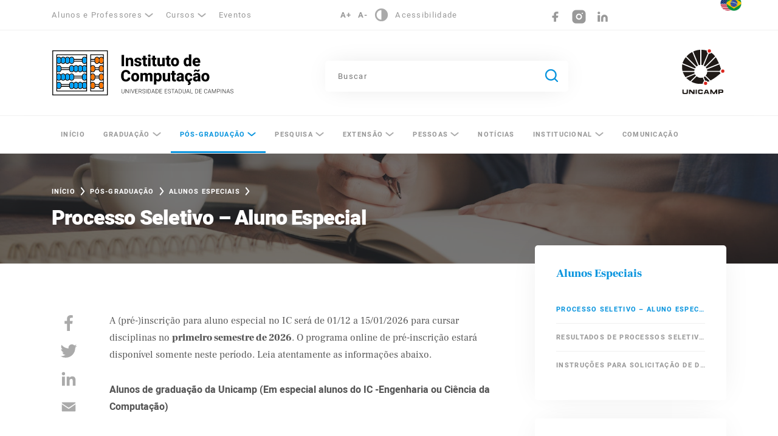

--- FILE ---
content_type: text/html; charset=UTF-8
request_url: https://ic.unicamp.br/pos-graduacao/alunos-especiais/processo-seletivo-aluno-especial/
body_size: 12996
content:
 <!DOCTYPE html><html lang="pt-BR"><head><script async src="https://www.googletagmanager.com/gtag/js?id=G-RDFNKQD3Q0"></script><script>window.dataLayer = window.dataLayer || [];function gtag(){dataLayer.push(arguments);}gtag('js', new Date());gtag('config', 'G-RDFNKQD3Q0');</script><meta charset="UTF-8"><meta name="viewport" content="width=device-width, initial-scale=1, maximum-scale=1, user-scalable=no"><link rel="profile" href="https://gmpg.org/xfn/11"><meta name='robots' content='index, follow, max-image-preview:large, max-snippet:-1, max-video-preview:-1' /><title>Processo Seletivo - Aluno Especial - Instituto de Computação</title><link rel="canonical" href="https://ic.unicamp.br/pos-graduacao/alunos-especiais/processo-seletivo-aluno-especial/" /><meta property="og:locale" content="pt_BR" /><meta property="og:type" content="article" /><meta property="og:title" content="Processo Seletivo - Aluno Especial - Instituto de Computação" /><meta property="og:description" content="A (pré-)inscrição para aluno especial no IC será de 01/12 a 15/01/2026 para cursar disciplinas no primeiro semestre de 2026. O programa online de pré-inscrição estará disponível somente neste período. Leia atentamente as informações abaixo. Alunos de graduação da Unicamp (Em especial alunos do IC -Engenharia ou Ciência da Computação) Inscrições aceitas somente para participantes..." /><meta property="og:url" content="https://ic.unicamp.br/pos-graduacao/alunos-especiais/processo-seletivo-aluno-especial/" /><meta property="og:site_name" content="Instituto de Computação" /><meta property="article:modified_time" content="2025-11-24T18:06:49+00:00" /><meta property="og:image" content="https://ic.unicamp.br/wp-content/uploads/2019/11/woman-writing-on-a-notebook-beside-teacup-and-tablet-733856.jpg" /><meta property="og:image:width" content="1920" /><meta property="og:image:height" content="1080" /><meta property="og:image:type" content="image/jpeg" /><meta name="twitter:card" content="summary_large_image" /><meta name="twitter:label1" content="Est. tempo de leitura" /><meta name="twitter:data1" content="5 minutos" /><script type="application/ld+json" class="yoast-schema-graph">{"@context":"https://schema.org","@graph":[{"@type":"WebPage","@id":"https://ic.unicamp.br/pos-graduacao/alunos-especiais/processo-seletivo-aluno-especial/","url":"https://ic.unicamp.br/pos-graduacao/alunos-especiais/processo-seletivo-aluno-especial/","name":"Processo Seletivo - Aluno Especial - Instituto de Computação","isPartOf":{"@id":"https://ic.unicamp.br/#website"},"primaryImageOfPage":{"@id":"https://ic.unicamp.br/pos-graduacao/alunos-especiais/processo-seletivo-aluno-especial/#primaryimage"},"image":{"@id":"https://ic.unicamp.br/pos-graduacao/alunos-especiais/processo-seletivo-aluno-especial/#primaryimage"},"thumbnailUrl":"https://ic.unicamp.br/wp-content/uploads/2019/11/woman-writing-on-a-notebook-beside-teacup-and-tablet-733856.jpg","datePublished":"2019-11-27T14:01:29+00:00","dateModified":"2025-11-24T18:06:49+00:00","breadcrumb":{"@id":"https://ic.unicamp.br/pos-graduacao/alunos-especiais/processo-seletivo-aluno-especial/#breadcrumb"},"inLanguage":"pt-BR","potentialAction":[{"@type":"ReadAction","target":["https://ic.unicamp.br/pos-graduacao/alunos-especiais/processo-seletivo-aluno-especial/"]}]},{"@type":"ImageObject","inLanguage":"pt-BR","@id":"https://ic.unicamp.br/pos-graduacao/alunos-especiais/processo-seletivo-aluno-especial/#primaryimage","url":"https://ic.unicamp.br/wp-content/uploads/2019/11/woman-writing-on-a-notebook-beside-teacup-and-tablet-733856.jpg","contentUrl":"https://ic.unicamp.br/wp-content/uploads/2019/11/woman-writing-on-a-notebook-beside-teacup-and-tablet-733856.jpg","width":1920,"height":1080},{"@type":"BreadcrumbList","@id":"https://ic.unicamp.br/pos-graduacao/alunos-especiais/processo-seletivo-aluno-especial/#breadcrumb","itemListElement":[{"@type":"ListItem","position":1,"name":"Início","item":"https://ic.unicamp.br/"},{"@type":"ListItem","position":2,"name":"Pós-Graduação","item":"https://ic.unicamp.br/pos-graduacao/"},{"@type":"ListItem","position":3,"name":"Alunos Especiais","item":"https://ic.unicamp.br/pos-graduacao/alunos-especiais/"},{"@type":"ListItem","position":4,"name":"Processo Seletivo &#8211; Aluno Especial"}]},{"@type":"WebSite","@id":"https://ic.unicamp.br/#website","url":"https://ic.unicamp.br/","name":"Instituto de Computação","description":"Universidade Estadual de Campinas","potentialAction":[{"@type":"SearchAction","target":{"@type":"EntryPoint","urlTemplate":"https://ic.unicamp.br/?s={search_term_string}"},"query-input":{"@type":"PropertyValueSpecification","valueRequired":true,"valueName":"search_term_string"}}],"inLanguage":"pt-BR"}]}</script><link rel='dns-prefetch' href='//stats.wp.com' /><link rel="alternate" type="application/rss+xml" title="Feed para Instituto de Computação &raquo;" href="https://ic.unicamp.br/feed/" /><link rel="alternate" type="application/rss+xml" title="Feed de comentários para Instituto de Computação &raquo;" href="https://ic.unicamp.br/comments/feed/" /><link rel="alternate" title="oEmbed (JSON)" type="application/json+oembed" href="https://ic.unicamp.br/wp-json/oembed/1.0/embed?url=https%3A%2F%2Fic.unicamp.br%2Fpos-graduacao%2Falunos-especiais%2Fprocesso-seletivo-aluno-especial%2F" /><link rel="alternate" title="oEmbed (XML)" type="text/xml+oembed" href="https://ic.unicamp.br/wp-json/oembed/1.0/embed?url=https%3A%2F%2Fic.unicamp.br%2Fpos-graduacao%2Falunos-especiais%2Fprocesso-seletivo-aluno-especial%2F&#038;format=xml" /><style id='wp-img-auto-sizes-contain-inline-css' type='text/css'>img:is([sizes=auto i],[sizes^="auto," i]){contain-intrinsic-size:3000px 1500px}</style><style id='classic-theme-styles-inline-css' type='text/css'>.wp-block-button__link{color:#fff;background-color:#32373c;border-radius:9999px;box-shadow:none;text-decoration:none;padding:calc(.667em + 2px) calc(1.333em + 2px);font-size:1.125em}.wp-block-file__button{background:#32373c;color:#fff;text-decoration:none}</style><link rel='stylesheet' id='contact-form-7-css' href='https://ic.unicamp.br/wp-content/plugins/contact-form-7/includes/css/styles.css?ver=6.1.4' type='text/css' media='all' /><link rel='stylesheet' id='ic_unicamp-style-css' href='https://ic.unicamp.br/wp-content/themes/ic_unicamp/css/style.min.css?ver=1.0' type='text/css' media='all' /><link rel='stylesheet' id='ic_unicamp-custom-css' href='https://ic.unicamp.br/wp-content/themes/ic_unicamp/css/custom.css?ver=1765394572' type='text/css' media='all' /><link rel='stylesheet' id='wp-block-paragraph-css' href='https://ic.unicamp.br/wp-includes/blocks/paragraph/style.min.css?ver=6.9' type='text/css' media='all' /><link rel='stylesheet' id='wp-block-heading-css' href='https://ic.unicamp.br/wp-includes/blocks/heading/style.min.css?ver=6.9' type='text/css' media='all' /><link rel='stylesheet' id='wp-block-table-css' href='https://ic.unicamp.br/wp-includes/blocks/table/style.min.css?ver=6.9' type='text/css' media='all' /><script type="text/javascript" src="https://ic.unicamp.br/wp-includes/js/jquery/jquery.min.js?ver=3.7.1" id="jquery-core-js"></script><script type="text/javascript" src="https://ic.unicamp.br/wp-includes/js/jquery/jquery-migrate.min.js?ver=3.4.1" id="jquery-migrate-js"></script><link rel="https://api.w.org/" href="https://ic.unicamp.br/wp-json/" /><link rel="alternate" title="JSON" type="application/json" href="https://ic.unicamp.br/wp-json/wp/v2/pages/1678" /><link rel="EditURI" type="application/rsd+xml" title="RSD" href="https://ic.unicamp.br/xmlrpc.php?rsd" /><meta name="generator" content="WordPress 6.9" /><link rel='shortlink' href='https://ic.unicamp.br/?p=1678' /><style>img#wpstats{display:none}</style><link rel="shortcut icon" sizes="16x16" href="https://ic.unicamp.br/wp-content/themes/ic_unicamp/img/favicon/16.png" /><link rel="shortcut icon" sizes="32x32" href="https://ic.unicamp.br/wp-content/themes/ic_unicamp/img/favicon/32.png" /><link rel="shortcut icon" sizes="57x57" href="https://ic.unicamp.br/wp-content/themes/ic_unicamp/img/favicon/57.png" /><link rel="shortcut icon" sizes="114x114" href="https://ic.unicamp.br/wp-content/themes/ic_unicamp/img/favicon/114.png" /><link rel="shortcut icon" sizes="72x72" href="https://ic.unicamp.br/wp-content/themes/ic_unicamp/img/favicon/72.png" /><link rel="shortcut icon" sizes="144x144" href="https://ic.unicamp.br/wp-content/themes/ic_unicamp/img/favicon/144.png" /><style id='wp-block-list-inline-css' type='text/css'>ol,ul{box-sizing:border-box}:root:where(.wp-block-list.has-background){padding:1.25em 2.375em}</style><style id='global-styles-inline-css' type='text/css'>:root{--wp--preset--aspect-ratio--square:1;--wp--preset--aspect-ratio--4-3:4/3;--wp--preset--aspect-ratio--3-4:3/4;--wp--preset--aspect-ratio--3-2:3/2;--wp--preset--aspect-ratio--2-3:2/3;--wp--preset--aspect-ratio--16-9:16/9;--wp--preset--aspect-ratio--9-16:9/16;--wp--preset--color--black:#000000;--wp--preset--color--cyan-bluish-gray:#abb8c3;--wp--preset--color--white:#ffffff;--wp--preset--color--pale-pink:#f78da7;--wp--preset--color--vivid-red:#cf2e2e;--wp--preset--color--luminous-vivid-orange:#ff6900;--wp--preset--color--luminous-vivid-amber:#fcb900;--wp--preset--color--light-green-cyan:#7bdcb5;--wp--preset--color--vivid-green-cyan:#00d084;--wp--preset--color--pale-cyan-blue:#8ed1fc;--wp--preset--color--vivid-cyan-blue:#0693e3;--wp--preset--color--vivid-purple:#9b51e0;--wp--preset--gradient--vivid-cyan-blue-to-vivid-purple:linear-gradient(135deg,rgb(6,147,227) 0%,rgb(155,81,224) 100%);--wp--preset--gradient--light-green-cyan-to-vivid-green-cyan:linear-gradient(135deg,rgb(122,220,180) 0%,rgb(0,208,130) 100%);--wp--preset--gradient--luminous-vivid-amber-to-luminous-vivid-orange:linear-gradient(135deg,rgb(252,185,0) 0%,rgb(255,105,0) 100%);--wp--preset--gradient--luminous-vivid-orange-to-vivid-red:linear-gradient(135deg,rgb(255,105,0) 0%,rgb(207,46,46) 100%);--wp--preset--gradient--very-light-gray-to-cyan-bluish-gray:linear-gradient(135deg,rgb(238,238,238) 0%,rgb(169,184,195) 100%);--wp--preset--gradient--cool-to-warm-spectrum:linear-gradient(135deg,rgb(74,234,220) 0%,rgb(151,120,209) 20%,rgb(207,42,186) 40%,rgb(238,44,130) 60%,rgb(251,105,98) 80%,rgb(254,248,76) 100%);--wp--preset--gradient--blush-light-purple:linear-gradient(135deg,rgb(255,206,236) 0%,rgb(152,150,240) 100%);--wp--preset--gradient--blush-bordeaux:linear-gradient(135deg,rgb(254,205,165) 0%,rgb(254,45,45) 50%,rgb(107,0,62) 100%);--wp--preset--gradient--luminous-dusk:linear-gradient(135deg,rgb(255,203,112) 0%,rgb(199,81,192) 50%,rgb(65,88,208) 100%);--wp--preset--gradient--pale-ocean:linear-gradient(135deg,rgb(255,245,203) 0%,rgb(182,227,212) 50%,rgb(51,167,181) 100%);--wp--preset--gradient--electric-grass:linear-gradient(135deg,rgb(202,248,128) 0%,rgb(113,206,126) 100%);--wp--preset--gradient--midnight:linear-gradient(135deg,rgb(2,3,129) 0%,rgb(40,116,252) 100%);--wp--preset--font-size--small:13px;--wp--preset--font-size--medium:20px;--wp--preset--font-size--large:36px;--wp--preset--font-size--x-large:42px;--wp--preset--spacing--20:0.44rem;--wp--preset--spacing--30:0.67rem;--wp--preset--spacing--40:1rem;--wp--preset--spacing--50:1.5rem;--wp--preset--spacing--60:2.25rem;--wp--preset--spacing--70:3.38rem;--wp--preset--spacing--80:5.06rem;--wp--preset--shadow--natural:6px 6px 9px rgba(0,0,0,0.2);--wp--preset--shadow--deep:12px 12px 50px rgba(0,0,0,0.4);--wp--preset--shadow--sharp:6px 6px 0px rgba(0,0,0,0.2);--wp--preset--shadow--outlined:6px 6px 0px -3px rgb(255,255,255),6px 6px rgb(0,0,0);--wp--preset--shadow--crisp:6px 6px 0px rgb(0,0,0)}:where(.is-layout-flex){gap:0.5em}:where(.is-layout-grid){gap:0.5em}body .is-layout-flex{display:flex}.is-layout-flex{flex-wrap:wrap;align-items:center}.is-layout-flex >:is(*,div){margin:0}body .is-layout-grid{display:grid}.is-layout-grid >:is(*,div){margin:0}:where(.wp-block-columns.is-layout-flex){gap:2em}:where(.wp-block-columns.is-layout-grid){gap:2em}:where(.wp-block-post-template.is-layout-flex){gap:1.25em}:where(.wp-block-post-template.is-layout-grid){gap:1.25em}.has-black-color{color:var(--wp--preset--color--black) !important}.has-cyan-bluish-gray-color{color:var(--wp--preset--color--cyan-bluish-gray) !important}.has-white-color{color:var(--wp--preset--color--white) !important}.has-pale-pink-color{color:var(--wp--preset--color--pale-pink) !important}.has-vivid-red-color{color:var(--wp--preset--color--vivid-red) !important}.has-luminous-vivid-orange-color{color:var(--wp--preset--color--luminous-vivid-orange) !important}.has-luminous-vivid-amber-color{color:var(--wp--preset--color--luminous-vivid-amber) !important}.has-light-green-cyan-color{color:var(--wp--preset--color--light-green-cyan) !important}.has-vivid-green-cyan-color{color:var(--wp--preset--color--vivid-green-cyan) !important}.has-pale-cyan-blue-color{color:var(--wp--preset--color--pale-cyan-blue) !important}.has-vivid-cyan-blue-color{color:var(--wp--preset--color--vivid-cyan-blue) !important}.has-vivid-purple-color{color:var(--wp--preset--color--vivid-purple) !important}.has-black-background-color{background-color:var(--wp--preset--color--black) !important}.has-cyan-bluish-gray-background-color{background-color:var(--wp--preset--color--cyan-bluish-gray) !important}.has-white-background-color{background-color:var(--wp--preset--color--white) !important}.has-pale-pink-background-color{background-color:var(--wp--preset--color--pale-pink) !important}.has-vivid-red-background-color{background-color:var(--wp--preset--color--vivid-red) !important}.has-luminous-vivid-orange-background-color{background-color:var(--wp--preset--color--luminous-vivid-orange) !important}.has-luminous-vivid-amber-background-color{background-color:var(--wp--preset--color--luminous-vivid-amber) !important}.has-light-green-cyan-background-color{background-color:var(--wp--preset--color--light-green-cyan) !important}.has-vivid-green-cyan-background-color{background-color:var(--wp--preset--color--vivid-green-cyan) !important}.has-pale-cyan-blue-background-color{background-color:var(--wp--preset--color--pale-cyan-blue) !important}.has-vivid-cyan-blue-background-color{background-color:var(--wp--preset--color--vivid-cyan-blue) !important}.has-vivid-purple-background-color{background-color:var(--wp--preset--color--vivid-purple) !important}.has-black-border-color{border-color:var(--wp--preset--color--black) !important}.has-cyan-bluish-gray-border-color{border-color:var(--wp--preset--color--cyan-bluish-gray) !important}.has-white-border-color{border-color:var(--wp--preset--color--white) !important}.has-pale-pink-border-color{border-color:var(--wp--preset--color--pale-pink) !important}.has-vivid-red-border-color{border-color:var(--wp--preset--color--vivid-red) !important}.has-luminous-vivid-orange-border-color{border-color:var(--wp--preset--color--luminous-vivid-orange) !important}.has-luminous-vivid-amber-border-color{border-color:var(--wp--preset--color--luminous-vivid-amber) !important}.has-light-green-cyan-border-color{border-color:var(--wp--preset--color--light-green-cyan) !important}.has-vivid-green-cyan-border-color{border-color:var(--wp--preset--color--vivid-green-cyan) !important}.has-pale-cyan-blue-border-color{border-color:var(--wp--preset--color--pale-cyan-blue) !important}.has-vivid-cyan-blue-border-color{border-color:var(--wp--preset--color--vivid-cyan-blue) !important}.has-vivid-purple-border-color{border-color:var(--wp--preset--color--vivid-purple) !important}.has-vivid-cyan-blue-to-vivid-purple-gradient-background{background:var(--wp--preset--gradient--vivid-cyan-blue-to-vivid-purple) !important}.has-light-green-cyan-to-vivid-green-cyan-gradient-background{background:var(--wp--preset--gradient--light-green-cyan-to-vivid-green-cyan) !important}.has-luminous-vivid-amber-to-luminous-vivid-orange-gradient-background{background:var(--wp--preset--gradient--luminous-vivid-amber-to-luminous-vivid-orange) !important}.has-luminous-vivid-orange-to-vivid-red-gradient-background{background:var(--wp--preset--gradient--luminous-vivid-orange-to-vivid-red) !important}.has-very-light-gray-to-cyan-bluish-gray-gradient-background{background:var(--wp--preset--gradient--very-light-gray-to-cyan-bluish-gray) !important}.has-cool-to-warm-spectrum-gradient-background{background:var(--wp--preset--gradient--cool-to-warm-spectrum) !important}.has-blush-light-purple-gradient-background{background:var(--wp--preset--gradient--blush-light-purple) !important}.has-blush-bordeaux-gradient-background{background:var(--wp--preset--gradient--blush-bordeaux) !important}.has-luminous-dusk-gradient-background{background:var(--wp--preset--gradient--luminous-dusk) !important}.has-pale-ocean-gradient-background{background:var(--wp--preset--gradient--pale-ocean) !important}.has-electric-grass-gradient-background{background:var(--wp--preset--gradient--electric-grass) !important}.has-midnight-gradient-background{background:var(--wp--preset--gradient--midnight) !important}.has-small-font-size{font-size:var(--wp--preset--font-size--small) !important}.has-medium-font-size{font-size:var(--wp--preset--font-size--medium) !important}.has-large-font-size{font-size:var(--wp--preset--font-size--large) !important}.has-x-large-font-size{font-size:var(--wp--preset--font-size--x-large) !important}</style><link rel='stylesheet' id='style-css' href='https://ic.unicamp.br/wp-content/plugins/icapi/includes/layout/layout-icapi.css?ver=6.9' type='text/css' media='all' /></head><body class="wp-singular page-template-default page page-id-1678 page-child parent-pageid-1669 wp-theme-ic_unicamp loading"><div id="search-mobile"><div class="container"><div class="row"><div class="col-9"><form role="text" method="get" action="https://ic.unicamp.br/"><input placeholder="O que você está procurando?" type="text" value="" name="s" aria-required="true" aria-invalid="false"></form></div><div class="col align-right"><span class="btn-close-search" title="Fechar"></span></div></div></div></div><div id="mobile-menu"><div><div class="header-menu-mobile"><div class="container"><div class="row"><div class="col-12 align-right"><span class="btn-close-menu"></span></div></div><div class="row"><div class="col-12"><a class="logo-top" title="Instituto de Computação - Universidade Estadual de Campinas" href="https://ic.unicamp.br/" rel="home">Instituto de Computação</a></div></div></div></div><div><div class="container"><div class="row"><div class="col-sm-12"><nav class="menu-menu-principal-container"><ul id="menu-menu-principal-1" class="menu"><li class="menu-item menu-item-type-custom menu-item-object-custom menu-item-home menu-item-46"><a href="https://ic.unicamp.br/">Início</a></li><li class="menu-item menu-item-type-post_type menu-item-object-page menu-item-has-children menu-item-284"><a href="https://ic.unicamp.br/graduacao/">Graduação</a><ul class="sub-menu"><li class="menu-item menu-item-type-post_type menu-item-object-page menu-item-1842"><a href="https://ic.unicamp.br/graduacao/ciencia-da-computacao/">Ciência da Computação</a></li><li class="menu-item menu-item-type-post_type menu-item-object-page menu-item-1841"><a href="https://ic.unicamp.br/graduacao/engenharia-da-computacao/">Engenharia de Computação</a></li><li class="menu-item menu-item-type-post_type menu-item-object-page menu-item-has-children menu-item-591"><a href="https://ic.unicamp.br/graduacao/comissao-de-graduacao/">Comissão de Graduação</a><ul class="sub-menu"><li class="menu-item menu-item-type-post_type menu-item-object-page menu-item-592"><a href="https://ic.unicamp.br/graduacao/comissao-de-graduacao/avaliacao-e-discussao-de-curso/">Avaliação e Discussão de Curso</a></li><li class="menu-item menu-item-type-post_type menu-item-object-page menu-item-799"><a href="https://ic.unicamp.br/graduacao/comissao-de-graduacao/calendario-das-reunioes/">Calendário das Reuniões</a></li><li class="menu-item menu-item-type-post_type menu-item-object-page menu-item-798"><a href="https://ic.unicamp.br/graduacao/comissao-de-graduacao/composicao-da-cg-e-secretaria/">Composição da CG e Secretaria</a></li><li class="menu-item menu-item-type-post_type menu-item-object-page menu-item-802"><a href="https://ic.unicamp.br/graduacao/comissao-de-graduacao/normas/">Normas</a></li></ul></li><li class="menu-item menu-item-type-post_type menu-item-object-page menu-item-has-children menu-item-792"><a href="https://ic.unicamp.br/graduacao/informacoes-para-alunos/">Informações para Alunos</a><ul class="sub-menu"><li class="menu-item menu-item-type-post_type menu-item-object-page menu-item-823"><a href="https://ic.unicamp.br/graduacao/informacoes-para-alunos/aproveitamento-de-estudos/">Aproveitamento de Estudos</a></li><li class="menu-item menu-item-type-post_type menu-item-object-page menu-item-833"><a href="https://ic.unicamp.br/graduacao/informacoes-para-alunos/avaliacao-docente/">Avaliação Docente</a></li><li class="menu-item menu-item-type-post_type menu-item-object-page menu-item-832"><a href="https://ic.unicamp.br/graduacao/informacoes-para-alunos/certificados-de-estudo/">Certificados de Estudo</a></li><li class="menu-item menu-item-type-post_type menu-item-object-page menu-item-824"><a href="https://ic.unicamp.br/graduacao/informacoes-para-alunos/colacao-de-grau/">Colação de Grau</a></li><li class="menu-item menu-item-type-post_type menu-item-object-page menu-item-834"><a href="https://ic.unicamp.br/graduacao/informacoes-para-alunos/disciplinas/">Disciplinas</a></li><li class="menu-item menu-item-type-post_type menu-item-object-page menu-item-825"><a href="https://ic.unicamp.br/graduacao/informacoes-para-alunos/enade/">Enade</a></li><li class="menu-item menu-item-type-post_type menu-item-object-page menu-item-826"><a href="https://ic.unicamp.br/graduacao/informacoes-para-alunos/estagios/">Estágios</a></li><li class="menu-item menu-item-type-post_type menu-item-object-page menu-item-10243"><a href="https://ic.unicamp.br/graduacao/informacoes-para-alunos/extensao-curricularizada/">Extensão Curricularizada</a></li><li class="menu-item menu-item-type-post_type menu-item-object-page menu-item-827"><a href="https://ic.unicamp.br/graduacao/informacoes-para-alunos/intercambio/">Intercâmbios</a></li><li class="menu-item menu-item-type-post_type menu-item-object-page menu-item-828"><a href="https://ic.unicamp.br/graduacao/informacoes-para-alunos/matricula/">Matrícula</a></li><li class="menu-item menu-item-type-post_type menu-item-object-page menu-item-829"><a href="https://ic.unicamp.br/graduacao/informacoes-para-alunos/monitoria/">Monitoria (PAD)</a></li><li class="menu-item menu-item-type-post_type menu-item-object-page menu-item-2024"><a href="https://ic.unicamp.br/graduacao/informacoes-para-alunos/projeto-final-de-graduacao/">Projeto Final de Graduação</a></li><li class="menu-item menu-item-type-post_type menu-item-object-page menu-item-9752"><a href="https://ic.unicamp.br/graduacao/informacoes-para-alunos/resolucoes/">Resoluções</a></li><li class="menu-item menu-item-type-custom menu-item-object-custom menu-item-2025"><a href="https://ic.unicamp.br/pos-graduacao/informacao-para-docentes-e-pos-graduandos/alunos-especiais-e-aluno-de-graduacao-do-ic/pif-programa-integrado-de-formacao/">Programa Integrado de Formação</a></li></ul></li></ul></li><li class="menu-item menu-item-type-post_type menu-item-object-page current-page-ancestor menu-item-has-children menu-item-279 active "><a href="https://ic.unicamp.br/pos-graduacao/">Pós-Graduação</a><ul class="sub-menu"><li class="menu-item menu-item-type-post_type menu-item-object-page current-page-ancestor menu-item-1650 active "><a href="https://ic.unicamp.br/pos-graduacao/">Apresentação do Programa</a></li><li class="menu-item menu-item-type-post_type menu-item-object-page menu-item-1651"><a href="https://ic.unicamp.br/pos-graduacao/processo-seletivo/">Processo Seletivo</a></li><li class="menu-item menu-item-type-post_type menu-item-object-page menu-item-1652"><a href="https://ic.unicamp.br/pos-graduacao/mestrado-academico-em-ciencia-da-computacao/">Mestrado</a></li><li class="menu-item menu-item-type-post_type menu-item-object-page menu-item-1653"><a href="https://ic.unicamp.br/pos-graduacao/doutorado-em-ciencia-da-computacao/">Doutorado</a></li><li class="menu-item menu-item-type-post_type menu-item-object-page menu-item-1667"><a href="https://ic.unicamp.br/pos-graduacao/pos-doutorado/">Pós-Doutorado</a></li><li class="menu-item menu-item-type-post_type menu-item-object-page current-page-ancestor menu-item-1672 active "><a href="https://ic.unicamp.br/pos-graduacao/alunos-especiais/">Alunos Especiais</a></li><li class="menu-item menu-item-type-post_type menu-item-object-page menu-item-1694"><a href="https://ic.unicamp.br/pos-graduacao/informacao-para-docentes-e-pos-graduandos/">Informação para docentes e pós-graduandos</a></li></ul></li><li class="menu-item menu-item-type-post_type menu-item-object-page menu-item-has-children menu-item-278"><a href="https://ic.unicamp.br/pesquisa/">Pesquisa</a><ul class="sub-menu"><li class="menu-item menu-item-type-post_type menu-item-object-page menu-item-855"><a href="https://ic.unicamp.br/pesquisa/areas-de-concentracao/">Áreas de Concentração</a></li><li class="menu-item menu-item-type-post_type menu-item-object-page menu-item-3317"><a href="https://ic.unicamp.br/pesquisa/projetos-e-laboratorios-de-pesquisa/">Projetos e Laboratórios de Pesquisa</a></li><li class="menu-item menu-item-type-post_type menu-item-object-page menu-item-897"><a href="https://ic.unicamp.br/pesquisa/producao-cientifica/">Produção Científica</a></li><li class="menu-item menu-item-type-post_type menu-item-object-page menu-item-912"><a href="https://ic.unicamp.br/pesquisa/equipamentos-multiusuarios/">Equipamentos Multiusuários</a></li></ul></li><li class="menu-item menu-item-type-post_type menu-item-object-page menu-item-has-children menu-item-230"><a href="https://ic.unicamp.br/extensao/">Extensão</a><ul class="sub-menu"><li class="menu-item menu-item-type-post_type menu-item-object-page menu-item-has-children menu-item-685"><a href="https://ic.unicamp.br/extensao/cursos/">Cursos</a><ul class="sub-menu"><li class="menu-item menu-item-type-post_type menu-item-object-page menu-item-12199"><a href="https://ic.unicamp.br/extensao/cursos/desenvolvimento-de-software-apoiado-por-ia-generativa/">DESENVOLVIMENTO DE SOFTWARE APOIADO POR IA GENERATIVA</a></li><li class="menu-item menu-item-type-post_type menu-item-object-page menu-item-694"><a href="https://ic.unicamp.br/extensao/cursos/engenharia-de-software/">Engenharia de Software</a></li><li class="menu-item menu-item-type-post_type menu-item-object-page menu-item-2229"><a href="https://ic.unicamp.br/extensao/cursos/especialista-em-redes-de-computadores/">Redes de Computadores</a></li><li class="menu-item menu-item-type-post_type menu-item-object-page menu-item-2293"><a href="https://ic.unicamp.br/extensao/cursos/nuvens-e-virtualizacao-de-redes/">Nuvens e Virtualização de Redes</a></li><li class="menu-item menu-item-type-post_type menu-item-object-page menu-item-2292"><a href="https://ic.unicamp.br/extensao/cursos/internet-das-coisas/">Internet das Coisas</a></li><li class="menu-item menu-item-type-post_type menu-item-object-page menu-item-2291"><a href="https://ic.unicamp.br/extensao/cursos/aperfeicoamento-em-mineracao-de-dados-complexos/">Mineração de Dados Complexos</a></li><li class="menu-item menu-item-type-post_type menu-item-object-page menu-item-12239"><a href="https://ic.unicamp.br/extensao/cursos/introducao-a-inteligencia-artificial-uma-abordagem-pratica/">Introdução à Inteligência Artificial – Uma Abordagem Prática</a></li></ul></li><li class="menu-item menu-item-type-post_type menu-item-object-page menu-item-3183"><a href="https://ic.unicamp.br/extensao/tecnologias/">Tecnologias</a></li><li class="menu-item menu-item-type-post_type menu-item-object-page menu-item-7736"><a href="https://ic.unicamp.br/extensao/summer-internship/">Summer Internship</a></li><li class="menu-item menu-item-type-post_type menu-item-object-page menu-item-has-children menu-item-8557"><a href="https://ic.unicamp.br/extensao/prestacao-de-servicos/">Prestação de Serviços</a><ul class="sub-menu"><li class="menu-item menu-item-type-post_type menu-item-object-page menu-item-8580"><a href="https://ic.unicamp.br/extensao/prestacao-de-servicos/apoio-a-docentes/">Apoio a Docentes</a></li></ul></li></ul></li><li class="menu-item menu-item-type-custom menu-item-object-custom menu-item-has-children menu-item-359"><a>Pessoas</a><ul class="sub-menu"><li class="menu-item menu-item-type-post_type menu-item-object-page menu-item-12047"><a href="https://ic.unicamp.br/docentes/">docentes</a></li><li class="menu-item menu-item-type-post_type menu-item-object-page menu-item-12048"><a href="https://ic.unicamp.br/funcionarios/">funcionarios</a></li></ul></li><li class="menu-item menu-item-type-post_type menu-item-object-page menu-item-193"><a href="https://ic.unicamp.br/noticias/">Notícias</a></li><li class="menu-item menu-item-type-post_type menu-item-object-page menu-item-has-children menu-item-293"><a href="https://ic.unicamp.br/sobre/">Institucional</a><ul class="sub-menu"><li class="menu-item menu-item-type-custom menu-item-object-custom menu-item-6685"><a href="/conheca-o-ic">Conheça o IC</a></li><li class="menu-item menu-item-type-post_type menu-item-object-page menu-item-683"><a href="https://ic.unicamp.br/sobre/administracao/">Administração</a></li><li class="menu-item menu-item-type-post_type menu-item-object-page menu-item-8955"><a href="https://ic.unicamp.br/sobre/departamentos/">Departamentos</a></li><li class="menu-item menu-item-type-post_type menu-item-object-page menu-item-288"><a href="https://ic.unicamp.br/sobre/contato/">Contatos</a></li><li class="menu-item menu-item-type-post_type_archive menu-item-object-evento menu-item-268"><a href="https://ic.unicamp.br/agenda/">Agenda</a></li><li class="menu-item menu-item-type-post_type menu-item-object-page menu-item-2331"><a href="https://ic.unicamp.br/sobre/regimentos-normas-e-documentos/">Regimentos, Normas e Documentos</a></li><li class="menu-item menu-item-type-custom menu-item-object-custom menu-item-8822"><a href="https://amigos.ic.unicamp.br">Programa de Doações Amigos do IC</a></li><li class="menu-item menu-item-type-custom menu-item-object-custom menu-item-2197"><a href="https://alumni.ic.unicamp.br">Bolsa Alumni</a></li><li class="menu-item menu-item-type-custom menu-item-object-custom menu-item-2198"><a href="https://cshub.ic.unicamp.br">CSHub</a></li><li class="menu-item menu-item-type-post_type menu-item-object-page menu-item-294"><a href="https://ic.unicamp.br/sobre/parceiros/">Parceiros</a></li><li class="menu-item menu-item-type-post_type_archive menu-item-object-historico menu-item-4826"><a href="https://ic.unicamp.br/historico/">Históricos</a></li><li class="menu-item menu-item-type-post_type menu-item-object-page menu-item-5769"><a href="https://ic.unicamp.br/sobre/eventos-gerais/">Eventos Realizados e Programados</a></li><li class="menu-item menu-item-type-post_type menu-item-object-page menu-item-6129"><a href="https://ic.unicamp.br/sobre/tour-virtual-360/">Tour virtual 360º</a></li></ul></li><li class="menu-item menu-item-type-post_type menu-item-object-page menu-item-9191"><a href="https://ic.unicamp.br/comunicacao/">Comunicação</a></li></ul></nav><nav class="menu-atalhos-topo-container"><ul id="menu-atalhos-topo" class="menu"><li id="menu-item-28" class="menu-item menu-item-type-custom menu-item-object-custom menu-item-has-children menu-item-28"><a>Alunos e Professores</a><ul class="sub-menu"><li id="menu-item-2262" class="menu-item menu-item-type-post_type menu-item-object-page menu-item-2262"><a href="https://ic.unicamp.br/graduacao/informacoes-para-alunos/disciplinas/">Disciplinas da Graduação</a></li><li id="menu-item-2260" class="menu-item menu-item-type-post_type menu-item-object-page menu-item-2260"><a href="https://ic.unicamp.br/pos-graduacao/informacao-para-docentes-e-pos-graduandos/informacoes-sobre-disciplinas-da-pos-graduacao/disciplinas/">Disciplinas da Pós-Graduação</a></li><li id="menu-item-2281" class="menu-item menu-item-type-custom menu-item-object-custom menu-item-2281"><a href="https://www.dac.unicamp.br/portal/calendario">Calendário Acadêmico (DAC)</a></li><li id="menu-item-2282" class="menu-item menu-item-type-custom menu-item-object-custom menu-item-2282"><a href="https://ic.unicamp.br/wp-content/uploads/2025/12/Calendario-Especifico-Pos-2026-Versao-1.pdf">Calendário Específico da Pós</a></li><li id="menu-item-2829" class="menu-item menu-item-type-custom menu-item-object-custom menu-item-2829"><a href="https://webmail2.ic.unicamp.br">Webmail</a></li><li id="menu-item-2831" class="menu-item menu-item-type-custom menu-item-object-custom menu-item-2831"><a href="https://suporte.ic.unicamp.br">Suporte</a></li><li id="menu-item-2832" class="menu-item menu-item-type-custom menu-item-object-custom menu-item-2832"><a href="https://intranet.ic.unicamp.br">Intranet</a></li><li id="menu-item-6063" class="menu-item menu-item-type-custom menu-item-object-custom menu-item-6063"><a href="https://www.ime.unicamp.br/bimecc">Biblioteca do IMECC</a></li></ul></li><li id="menu-item-31" class="menu-item menu-item-type-custom menu-item-object-custom menu-item-has-children menu-item-31"><a>Cursos</a><ul class="sub-menu"><li id="menu-item-2264" class="menu-item menu-item-type-post_type menu-item-object-page menu-item-2264"><a href="https://ic.unicamp.br/graduacao/ciencia-da-computacao/">G &#8211; Ciência da Computação</a></li><li id="menu-item-2266" class="menu-item menu-item-type-post_type menu-item-object-page menu-item-2266"><a href="https://ic.unicamp.br/graduacao/engenharia-da-computacao/">G &#8211; Engenharia da Computação</a></li><li id="menu-item-2265" class="menu-item menu-item-type-post_type menu-item-object-page menu-item-2265"><a href="https://ic.unicamp.br/pos-graduacao/mestrado-academico-em-ciencia-da-computacao/">PG &#8211; Mestrado Acadêmico em Ciência da Computação</a></li><li id="menu-item-2277" class="menu-item menu-item-type-post_type menu-item-object-page menu-item-2277"><a href="https://ic.unicamp.br/pos-graduacao/doutorado-em-ciencia-da-computacao/">PG &#8211; Doutorado em Ciência da Computação</a></li><li id="menu-item-2263" class="menu-item menu-item-type-post_type menu-item-object-page menu-item-2263"><a href="https://ic.unicamp.br/extensao/cursos/engenharia-de-software/">E &#8211; Engenharia de Software</a></li><li id="menu-item-2268" class="menu-item menu-item-type-post_type menu-item-object-page menu-item-2268"><a href="https://ic.unicamp.br/extensao/cursos/especialista-em-redes-de-computadores/">E &#8211; Redes de Computadores</a></li><li id="menu-item-12209" class="menu-item menu-item-type-post_type menu-item-object-page menu-item-12209"><a href="https://ic.unicamp.br/extensao/cursos/introducao-a-inteligencia-artificial-uma-abordagem-pratica/">Ext &#8211; Introdução à Inteligência Artificial – Uma Abordagem Prática</a></li><li id="menu-item-2269" class="menu-item menu-item-type-post_type menu-item-object-page menu-item-2269"><a href="https://ic.unicamp.br/extensao/cursos/nuvens-e-virtualizacao-de-redes/">A &#8211; Nuvens e Virtualização de Redes</a></li><li id="menu-item-2270" class="menu-item menu-item-type-post_type menu-item-object-page menu-item-2270"><a href="https://ic.unicamp.br/extensao/cursos/internet-das-coisas/">A &#8211; Internet das Coisas &#8211; IoT</a></li><li id="menu-item-2271" class="menu-item menu-item-type-post_type menu-item-object-page menu-item-2271"><a href="https://ic.unicamp.br/extensao/cursos/aperfeicoamento-em-mineracao-de-dados-complexos/">A &#8211; Mineração de Dados Complexos</a></li><li id="menu-item-12212" class="menu-item menu-item-type-post_type menu-item-object-page menu-item-12212"><a href="https://ic.unicamp.br/extensao/cursos/desenvolvimento-de-software-apoiado-por-ia-generativa/">Ext &#8211; DESENVOLVIMENTO DE SOFTWARE APOIADO POR IA GENERATIVA</a></li></ul></li><li id="menu-item-41" class="menu-item menu-item-type-custom menu-item-object-custom menu-item-41"><a href="https://ic.unicamp.br/agenda/">Eventos</a></li></ul></nav></div></div></div></div></div></div><div id="page"><header id="top-header"><div class="container"><div class="row"><div class="col d-none d-lg-flex"><div class="desktop-shortcuts"><nav class="menu-atalhos-topo-container"><ul id="menu-atalhos-topo-2" class="menu"><li class="menu-item menu-item-type-custom menu-item-object-custom menu-item-has-children menu-item-28"><a>Alunos e Professores</a><ul class="sub-menu"><li class="menu-item menu-item-type-post_type menu-item-object-page menu-item-2262"><a href="https://ic.unicamp.br/graduacao/informacoes-para-alunos/disciplinas/">Disciplinas da Graduação</a></li><li class="menu-item menu-item-type-post_type menu-item-object-page menu-item-2260"><a href="https://ic.unicamp.br/pos-graduacao/informacao-para-docentes-e-pos-graduandos/informacoes-sobre-disciplinas-da-pos-graduacao/disciplinas/">Disciplinas da Pós-Graduação</a></li><li class="menu-item menu-item-type-custom menu-item-object-custom menu-item-2281"><a href="https://www.dac.unicamp.br/portal/calendario">Calendário Acadêmico (DAC)</a></li><li class="menu-item menu-item-type-custom menu-item-object-custom menu-item-2282"><a href="https://ic.unicamp.br/wp-content/uploads/2025/12/Calendario-Especifico-Pos-2026-Versao-1.pdf">Calendário Específico da Pós</a></li><li class="menu-item menu-item-type-custom menu-item-object-custom menu-item-2829"><a href="https://webmail2.ic.unicamp.br">Webmail</a></li><li class="menu-item menu-item-type-custom menu-item-object-custom menu-item-2831"><a href="https://suporte.ic.unicamp.br">Suporte</a></li><li class="menu-item menu-item-type-custom menu-item-object-custom menu-item-2832"><a href="https://intranet.ic.unicamp.br">Intranet</a></li><li class="menu-item menu-item-type-custom menu-item-object-custom menu-item-6063"><a href="https://www.ime.unicamp.br/bimecc">Biblioteca do IMECC</a></li></ul></li><li class="menu-item menu-item-type-custom menu-item-object-custom menu-item-has-children menu-item-31"><a>Cursos</a><ul class="sub-menu"><li class="menu-item menu-item-type-post_type menu-item-object-page menu-item-2264"><a href="https://ic.unicamp.br/graduacao/ciencia-da-computacao/">G &#8211; Ciência da Computação</a></li><li class="menu-item menu-item-type-post_type menu-item-object-page menu-item-2266"><a href="https://ic.unicamp.br/graduacao/engenharia-da-computacao/">G &#8211; Engenharia da Computação</a></li><li class="menu-item menu-item-type-post_type menu-item-object-page menu-item-2265"><a href="https://ic.unicamp.br/pos-graduacao/mestrado-academico-em-ciencia-da-computacao/">PG &#8211; Mestrado Acadêmico em Ciência da Computação</a></li><li class="menu-item menu-item-type-post_type menu-item-object-page menu-item-2277"><a href="https://ic.unicamp.br/pos-graduacao/doutorado-em-ciencia-da-computacao/">PG &#8211; Doutorado em Ciência da Computação</a></li><li class="menu-item menu-item-type-post_type menu-item-object-page menu-item-2263"><a href="https://ic.unicamp.br/extensao/cursos/engenharia-de-software/">E &#8211; Engenharia de Software</a></li><li class="menu-item menu-item-type-post_type menu-item-object-page menu-item-2268"><a href="https://ic.unicamp.br/extensao/cursos/especialista-em-redes-de-computadores/">E &#8211; Redes de Computadores</a></li><li class="menu-item menu-item-type-post_type menu-item-object-page menu-item-12209"><a href="https://ic.unicamp.br/extensao/cursos/introducao-a-inteligencia-artificial-uma-abordagem-pratica/">Ext &#8211; Introdução à Inteligência Artificial – Uma Abordagem Prática</a></li><li class="menu-item menu-item-type-post_type menu-item-object-page menu-item-2269"><a href="https://ic.unicamp.br/extensao/cursos/nuvens-e-virtualizacao-de-redes/">A &#8211; Nuvens e Virtualização de Redes</a></li><li class="menu-item menu-item-type-post_type menu-item-object-page menu-item-2270"><a href="https://ic.unicamp.br/extensao/cursos/internet-das-coisas/">A &#8211; Internet das Coisas &#8211; IoT</a></li><li class="menu-item menu-item-type-post_type menu-item-object-page menu-item-2271"><a href="https://ic.unicamp.br/extensao/cursos/aperfeicoamento-em-mineracao-de-dados-complexos/">A &#8211; Mineração de Dados Complexos</a></li><li class="menu-item menu-item-type-post_type menu-item-object-page menu-item-12212"><a href="https://ic.unicamp.br/extensao/cursos/desenvolvimento-de-software-apoiado-por-ia-generativa/">Ext &#8211; DESENVOLVIMENTO DE SOFTWARE APOIADO POR IA GENERATIVA</a></li></ul></li><li class="menu-item menu-item-type-custom menu-item-object-custom menu-item-41"><a href="https://ic.unicamp.br/agenda/">Eventos</a></li></ul></nav></div></div><div class="col col-lg-3 accessibility"><span class="plus" title="Aumentar tamanho da letra"><strong>A+</strong></span><span class="minus" title="Diminuir tamanho da letra"><strong>A-</strong></span><span class="contrast-btn"></span><span class="d-none d-md-block">Acessibilidade</span></div><div class="col-lg-2 d-none d-xl-flex align-right"> <a href="https://www.facebook.com/unicamp.ic/" class="social-link facebook-link" target="_blank" title="Facebook">Facebook</a> <a href="https://www.instagram.com/unicamp.ic/" class="social-link instagram-link" target="_blank" title="Instagram">Instagram</a> <a href="https://www.linkedin.com/groups/2918918/" class="social-link linkedin-link" target="_blank" title="LinkedIn">LinkedIn</a> </div><div class="col col-lg-2"><div class="languages align-right"><div class="gtranslate_wrapper" id="gt-wrapper-35082155"></div></div></div><div class="col d-lg-none align-right"><span class="search-btn">Buscar</span></div><div class="col d-lg-none align-right"><span class="menu-mobile-btn"></span></div></div></div></header><header id="main-header"><div class="container"><div class="row"><div class="col-9 col-lg-5 col-xl-4"><a class="logo-top" title="Instituto de Computação - Universidade Estadual de Campinas" href="https://ic.unicamp.br/" rel="home">Instituto de Computação</a></div><div class="col-5 col-xl-6 align-center d-none d-lg-flex"><form role="text" id="site-search" method="get" action="https://ic.unicamp.br/"><input placeholder="Buscar" type="text" value="" name="s" aria-required="true" aria-invalid="false"><button type="submit" class="submit"></button></form></div><div class="col-3 col-lg-2 align-right"><a class="logo-unicamp" title="Unicamp - Universidade Estadual de Campinas" href="https://www.unicamp.br/" target="_blank">Unicamp - Universidade Estadual de Campinas</a></div></div></div></header><div id="main-menu" class="sticky2"><div class="container"><div class="row"><div class="col-lg-10 d-none d-lg-flex"><nav class="menu-menu-principal-container"><ul id="menu-menu-principal-3" class="menu"><li class="menu-item menu-item-type-custom menu-item-object-custom menu-item-home menu-item-46"><a href="https://ic.unicamp.br/">Início</a></li><li class="menu-item menu-item-type-post_type menu-item-object-page menu-item-has-children menu-item-284"><a href="https://ic.unicamp.br/graduacao/">Graduação</a><ul class="sub-menu"><li class="menu-item menu-item-type-post_type menu-item-object-page menu-item-1842"><a href="https://ic.unicamp.br/graduacao/ciencia-da-computacao/">Ciência da Computação</a></li><li class="menu-item menu-item-type-post_type menu-item-object-page menu-item-1841"><a href="https://ic.unicamp.br/graduacao/engenharia-da-computacao/">Engenharia de Computação</a></li><li class="menu-item menu-item-type-post_type menu-item-object-page menu-item-has-children menu-item-591"><a href="https://ic.unicamp.br/graduacao/comissao-de-graduacao/">Comissão de Graduação</a><ul class="sub-menu"><li class="menu-item menu-item-type-post_type menu-item-object-page menu-item-592"><a href="https://ic.unicamp.br/graduacao/comissao-de-graduacao/avaliacao-e-discussao-de-curso/">Avaliação e Discussão de Curso</a></li><li class="menu-item menu-item-type-post_type menu-item-object-page menu-item-799"><a href="https://ic.unicamp.br/graduacao/comissao-de-graduacao/calendario-das-reunioes/">Calendário das Reuniões</a></li><li class="menu-item menu-item-type-post_type menu-item-object-page menu-item-798"><a href="https://ic.unicamp.br/graduacao/comissao-de-graduacao/composicao-da-cg-e-secretaria/">Composição da CG e Secretaria</a></li><li class="menu-item menu-item-type-post_type menu-item-object-page menu-item-802"><a href="https://ic.unicamp.br/graduacao/comissao-de-graduacao/normas/">Normas</a></li></ul></li><li class="menu-item menu-item-type-post_type menu-item-object-page menu-item-has-children menu-item-792"><a href="https://ic.unicamp.br/graduacao/informacoes-para-alunos/">Informações para Alunos</a><ul class="sub-menu"><li class="menu-item menu-item-type-post_type menu-item-object-page menu-item-823"><a href="https://ic.unicamp.br/graduacao/informacoes-para-alunos/aproveitamento-de-estudos/">Aproveitamento de Estudos</a></li><li class="menu-item menu-item-type-post_type menu-item-object-page menu-item-833"><a href="https://ic.unicamp.br/graduacao/informacoes-para-alunos/avaliacao-docente/">Avaliação Docente</a></li><li class="menu-item menu-item-type-post_type menu-item-object-page menu-item-832"><a href="https://ic.unicamp.br/graduacao/informacoes-para-alunos/certificados-de-estudo/">Certificados de Estudo</a></li><li class="menu-item menu-item-type-post_type menu-item-object-page menu-item-824"><a href="https://ic.unicamp.br/graduacao/informacoes-para-alunos/colacao-de-grau/">Colação de Grau</a></li><li class="menu-item menu-item-type-post_type menu-item-object-page menu-item-834"><a href="https://ic.unicamp.br/graduacao/informacoes-para-alunos/disciplinas/">Disciplinas</a></li><li class="menu-item menu-item-type-post_type menu-item-object-page menu-item-825"><a href="https://ic.unicamp.br/graduacao/informacoes-para-alunos/enade/">Enade</a></li><li class="menu-item menu-item-type-post_type menu-item-object-page menu-item-826"><a href="https://ic.unicamp.br/graduacao/informacoes-para-alunos/estagios/">Estágios</a></li><li class="menu-item menu-item-type-post_type menu-item-object-page menu-item-10243"><a href="https://ic.unicamp.br/graduacao/informacoes-para-alunos/extensao-curricularizada/">Extensão Curricularizada</a></li><li class="menu-item menu-item-type-post_type menu-item-object-page menu-item-827"><a href="https://ic.unicamp.br/graduacao/informacoes-para-alunos/intercambio/">Intercâmbios</a></li><li class="menu-item menu-item-type-post_type menu-item-object-page menu-item-828"><a href="https://ic.unicamp.br/graduacao/informacoes-para-alunos/matricula/">Matrícula</a></li><li class="menu-item menu-item-type-post_type menu-item-object-page menu-item-829"><a href="https://ic.unicamp.br/graduacao/informacoes-para-alunos/monitoria/">Monitoria (PAD)</a></li><li class="menu-item menu-item-type-post_type menu-item-object-page menu-item-2024"><a href="https://ic.unicamp.br/graduacao/informacoes-para-alunos/projeto-final-de-graduacao/">Projeto Final de Graduação</a></li><li class="menu-item menu-item-type-post_type menu-item-object-page menu-item-9752"><a href="https://ic.unicamp.br/graduacao/informacoes-para-alunos/resolucoes/">Resoluções</a></li><li class="menu-item menu-item-type-custom menu-item-object-custom menu-item-2025"><a href="https://ic.unicamp.br/pos-graduacao/informacao-para-docentes-e-pos-graduandos/alunos-especiais-e-aluno-de-graduacao-do-ic/pif-programa-integrado-de-formacao/">Programa Integrado de Formação</a></li></ul></li></ul></li><li class="menu-item menu-item-type-post_type menu-item-object-page current-page-ancestor menu-item-has-children menu-item-279 active "><a href="https://ic.unicamp.br/pos-graduacao/">Pós-Graduação</a><ul class="sub-menu"><li class="menu-item menu-item-type-post_type menu-item-object-page current-page-ancestor menu-item-1650 active "><a href="https://ic.unicamp.br/pos-graduacao/">Apresentação do Programa</a></li><li class="menu-item menu-item-type-post_type menu-item-object-page menu-item-1651"><a href="https://ic.unicamp.br/pos-graduacao/processo-seletivo/">Processo Seletivo</a></li><li class="menu-item menu-item-type-post_type menu-item-object-page menu-item-1652"><a href="https://ic.unicamp.br/pos-graduacao/mestrado-academico-em-ciencia-da-computacao/">Mestrado</a></li><li class="menu-item menu-item-type-post_type menu-item-object-page menu-item-1653"><a href="https://ic.unicamp.br/pos-graduacao/doutorado-em-ciencia-da-computacao/">Doutorado</a></li><li class="menu-item menu-item-type-post_type menu-item-object-page menu-item-1667"><a href="https://ic.unicamp.br/pos-graduacao/pos-doutorado/">Pós-Doutorado</a></li><li class="menu-item menu-item-type-post_type menu-item-object-page current-page-ancestor menu-item-1672 active "><a href="https://ic.unicamp.br/pos-graduacao/alunos-especiais/">Alunos Especiais</a></li><li class="menu-item menu-item-type-post_type menu-item-object-page menu-item-1694"><a href="https://ic.unicamp.br/pos-graduacao/informacao-para-docentes-e-pos-graduandos/">Informação para docentes e pós-graduandos</a></li></ul></li><li class="menu-item menu-item-type-post_type menu-item-object-page menu-item-has-children menu-item-278"><a href="https://ic.unicamp.br/pesquisa/">Pesquisa</a><ul class="sub-menu"><li class="menu-item menu-item-type-post_type menu-item-object-page menu-item-855"><a href="https://ic.unicamp.br/pesquisa/areas-de-concentracao/">Áreas de Concentração</a></li><li class="menu-item menu-item-type-post_type menu-item-object-page menu-item-3317"><a href="https://ic.unicamp.br/pesquisa/projetos-e-laboratorios-de-pesquisa/">Projetos e Laboratórios de Pesquisa</a></li><li class="menu-item menu-item-type-post_type menu-item-object-page menu-item-897"><a href="https://ic.unicamp.br/pesquisa/producao-cientifica/">Produção Científica</a></li><li class="menu-item menu-item-type-post_type menu-item-object-page menu-item-912"><a href="https://ic.unicamp.br/pesquisa/equipamentos-multiusuarios/">Equipamentos Multiusuários</a></li></ul></li><li class="menu-item menu-item-type-post_type menu-item-object-page menu-item-has-children menu-item-230"><a href="https://ic.unicamp.br/extensao/">Extensão</a><ul class="sub-menu"><li class="menu-item menu-item-type-post_type menu-item-object-page menu-item-has-children menu-item-685"><a href="https://ic.unicamp.br/extensao/cursos/">Cursos</a><ul class="sub-menu"><li class="menu-item menu-item-type-post_type menu-item-object-page menu-item-12199"><a href="https://ic.unicamp.br/extensao/cursos/desenvolvimento-de-software-apoiado-por-ia-generativa/">DESENVOLVIMENTO DE SOFTWARE APOIADO POR IA GENERATIVA</a></li><li class="menu-item menu-item-type-post_type menu-item-object-page menu-item-694"><a href="https://ic.unicamp.br/extensao/cursos/engenharia-de-software/">Engenharia de Software</a></li><li class="menu-item menu-item-type-post_type menu-item-object-page menu-item-2229"><a href="https://ic.unicamp.br/extensao/cursos/especialista-em-redes-de-computadores/">Redes de Computadores</a></li><li class="menu-item menu-item-type-post_type menu-item-object-page menu-item-2293"><a href="https://ic.unicamp.br/extensao/cursos/nuvens-e-virtualizacao-de-redes/">Nuvens e Virtualização de Redes</a></li><li class="menu-item menu-item-type-post_type menu-item-object-page menu-item-2292"><a href="https://ic.unicamp.br/extensao/cursos/internet-das-coisas/">Internet das Coisas</a></li><li class="menu-item menu-item-type-post_type menu-item-object-page menu-item-2291"><a href="https://ic.unicamp.br/extensao/cursos/aperfeicoamento-em-mineracao-de-dados-complexos/">Mineração de Dados Complexos</a></li><li class="menu-item menu-item-type-post_type menu-item-object-page menu-item-12239"><a href="https://ic.unicamp.br/extensao/cursos/introducao-a-inteligencia-artificial-uma-abordagem-pratica/">Introdução à Inteligência Artificial – Uma Abordagem Prática</a></li></ul></li><li class="menu-item menu-item-type-post_type menu-item-object-page menu-item-3183"><a href="https://ic.unicamp.br/extensao/tecnologias/">Tecnologias</a></li><li class="menu-item menu-item-type-post_type menu-item-object-page menu-item-7736"><a href="https://ic.unicamp.br/extensao/summer-internship/">Summer Internship</a></li><li class="menu-item menu-item-type-post_type menu-item-object-page menu-item-has-children menu-item-8557"><a href="https://ic.unicamp.br/extensao/prestacao-de-servicos/">Prestação de Serviços</a><ul class="sub-menu"><li class="menu-item menu-item-type-post_type menu-item-object-page menu-item-8580"><a href="https://ic.unicamp.br/extensao/prestacao-de-servicos/apoio-a-docentes/">Apoio a Docentes</a></li></ul></li></ul></li><li class="menu-item menu-item-type-custom menu-item-object-custom menu-item-has-children menu-item-359"><a>Pessoas</a><ul class="sub-menu"><li class="menu-item menu-item-type-post_type menu-item-object-page menu-item-12047"><a href="https://ic.unicamp.br/docentes/">docentes</a></li><li class="menu-item menu-item-type-post_type menu-item-object-page menu-item-12048"><a href="https://ic.unicamp.br/funcionarios/">funcionarios</a></li></ul></li><li class="menu-item menu-item-type-post_type menu-item-object-page menu-item-193"><a href="https://ic.unicamp.br/noticias/">Notícias</a></li><li class="menu-item menu-item-type-post_type menu-item-object-page menu-item-has-children menu-item-293"><a href="https://ic.unicamp.br/sobre/">Institucional</a><ul class="sub-menu"><li class="menu-item menu-item-type-custom menu-item-object-custom menu-item-6685"><a href="/conheca-o-ic">Conheça o IC</a></li><li class="menu-item menu-item-type-post_type menu-item-object-page menu-item-683"><a href="https://ic.unicamp.br/sobre/administracao/">Administração</a></li><li class="menu-item menu-item-type-post_type menu-item-object-page menu-item-8955"><a href="https://ic.unicamp.br/sobre/departamentos/">Departamentos</a></li><li class="menu-item menu-item-type-post_type menu-item-object-page menu-item-288"><a href="https://ic.unicamp.br/sobre/contato/">Contatos</a></li><li class="menu-item menu-item-type-post_type_archive menu-item-object-evento menu-item-268"><a href="https://ic.unicamp.br/agenda/">Agenda</a></li><li class="menu-item menu-item-type-post_type menu-item-object-page menu-item-2331"><a href="https://ic.unicamp.br/sobre/regimentos-normas-e-documentos/">Regimentos, Normas e Documentos</a></li><li class="menu-item menu-item-type-custom menu-item-object-custom menu-item-8822"><a href="https://amigos.ic.unicamp.br">Programa de Doações Amigos do IC</a></li><li class="menu-item menu-item-type-custom menu-item-object-custom menu-item-2197"><a href="https://alumni.ic.unicamp.br">Bolsa Alumni</a></li><li class="menu-item menu-item-type-custom menu-item-object-custom menu-item-2198"><a href="https://cshub.ic.unicamp.br">CSHub</a></li><li class="menu-item menu-item-type-post_type menu-item-object-page menu-item-294"><a href="https://ic.unicamp.br/sobre/parceiros/">Parceiros</a></li><li class="menu-item menu-item-type-post_type_archive menu-item-object-historico menu-item-4826"><a href="https://ic.unicamp.br/historico/">Históricos</a></li><li class="menu-item menu-item-type-post_type menu-item-object-page menu-item-5769"><a href="https://ic.unicamp.br/sobre/eventos-gerais/">Eventos Realizados e Programados</a></li><li class="menu-item menu-item-type-post_type menu-item-object-page menu-item-6129"><a href="https://ic.unicamp.br/sobre/tour-virtual-360/">Tour virtual 360º</a></li></ul></li><li class="menu-item menu-item-type-post_type menu-item-object-page menu-item-9191"><a href="https://ic.unicamp.br/comunicacao/">Comunicação</a></li></ul></nav></div></div></div></div><header id="page-header" class="has_post_thumbnail" style="background-image: url(https://ic.unicamp.br/wp-content/uploads/2019/11/woman-writing-on-a-notebook-beside-teacup-and-tablet-733856.jpg)"><div class="container"><div class="row"><div class="col-lg-6"><p id="breadcrumbs"><span><span><a href="https://ic.unicamp.br/">Início</a></span> <span class="sep"></span> <span><a href="https://ic.unicamp.br/pos-graduacao/">Pós-Graduação</a></span> <span class="sep"></span> <span><a href="https://ic.unicamp.br/pos-graduacao/alunos-especiais/">Alunos Especiais</a></span> <span class="sep"></span> <span class="breadcrumb_last" aria-current="page">Processo Seletivo &#8211; Aluno Especial</span></span></p><h1 class="page-title">Processo Seletivo &#8211; Aluno Especial</h1></div></div></div></header><style>#page-content article h1{font-size:25px !important}#page-content article h3{margin-bottom:0px !important}</style><section id="page-content"><div class="container"><div class="row"><div class="col-md-2 col-lg-1"><div class="sticky"><div class="share-container"><a href="https://www.facebook.com/sharer/sharer.php?u=https://ic.unicamp.br/pos-graduacao/alunos-especiais/processo-seletivo-aluno-especial/&quote=Processo Seletivo &#8211; Aluno Especial" title="Compartilhar no Facebook" target="_blank" class="s-facebook"></a><a href="https://twitter.com/intent/tweet?text=Processo Seletivo &#8211; Aluno Especial&amp;url=https://ic.unicamp.br/pos-graduacao/alunos-especiais/processo-seletivo-aluno-especial/" title="Compartilhar no Twitter" target="_blank" class="s-twitter"></a><a href="https://www.linkedin.com/shareArticle?mini=true&url=https://ic.unicamp.br/pos-graduacao/alunos-especiais/processo-seletivo-aluno-especial/&amp;title=Processo Seletivo &#8211; Aluno Especial" title="Compartilhar no Linkedin" target="_blank" class="s-linkedin"></a><a href="mailto:?subject=Processo%20Seletivo%20&#8211;%20Aluno%20Especial&#038;body=Processo%20Seletivo%20&#8211;%20Aluno%20Especial%20-%20https://ic.unicamp.br/pos-graduacao/alunos-especiais/processo-seletivo-aluno-especial/" title="Compartilhar por E-mail" target="_blank" class="s-mail"></a></div></div></div><div class="col-xl-7 col-lg-6 col-md-10"><article><p>A (pré-)inscrição para aluno especial no IC será de 01/12 a 15/01/2026 para cursar disciplinas no <strong>primeiro semestre de 2026</strong>. O programa online de pré-inscrição estará disponível somente neste período. Leia atentamente as informações abaixo.</p><h2 class="wp-block-heading"><strong>Alunos de graduação da Unicamp (Em especial alunos do IC -Engenharia ou Ciência da Computação)</strong></h2><p>Inscrições aceitas somente para participantes do <a href="http://ic.unicamp.br/pos-graduacao/informacao-para-docentes-e-pos-graduandos/alunos-especiais-e-aluno-de-graduacao-do-ic/pif-programa-integrado-de-formacao/">PIF (Programa Integrado de Formação).</a></p><ul class="wp-block-list"><li>Para as disciplinas da pós oferecidas em conjunto com as da graduação, não é necessário se inscrever no processo seletivo interno do IC desde que o aluno consiga vaga na disciplina de graduação associada. Basta que o aluno se inscreva como estudante especial na disciplina através do SIGA neste <a href="https://www.dac.unicamp.br/portal/estude-na-unicamp/estudante-especial">link </a>. Se o aluno estiver matriculado na disciplina de graduação ele estará automaticamente aceito na disciplina de pós associada.</li><li>Para disciplinas de pós sem oferecimento conjunto com a graduação o aluno deverá se inscrever no processo seletivo interno (link no final da página)</li><li>Caso o aluno já tenha cursado a disciplina de graduação correspondente à da Pós neste oferecimento e esteja impedido de se matricular novamente na disciplina de graduação, ele deve se inscrever no processo seletivo (link no final da página)</li></ul><p></p><h2 class="wp-block-heading"><strong>Candidatos em geral (somente graduados):</strong></h2><p>Através de pré-inscrição no processo seletivo (procedimento abaixo).</p><p>Fique atento à <a href="http://ic.unicamp.br/pos-graduacao/alunos-especiais/resultados-de-processos-seletivos-alunos-especiais/"><strong>divulgação do resultado</strong></a> e às instruções que você deverá seguir através do site do IC.</p><h2 class="wp-block-heading"><strong>Candidatos Estrangeiros:</strong></h2><p>Alunos estrangeiros com interesse em atuar como aluno especial no IC, devem obter mais informações na <a href="http://www.internationaloffice.unicamp.br/students-guide/foreign-student-admission-to-unicamp/">DERI</a> e entrar em contato com a Secretaria de Pós-Graduação do IC com maior brevidade possível, mesmo que fora do período de inscrição.</p><p>Foreign students interested in a non-degree program (Special Students) must obtain more information on <a href="http://www.internationaloffice.unicamp.br/students-guide/foreign-student-admission-to-unicamp/">DERI </a>and contact the secretary department, as soon as possible, even before our enrollment period.</p><h2 class="wp-block-heading"><strong>Calendário do Processo Seletivo para o 1º semestre de 2026</strong></h2><figure class="wp-block-table is-style-stripes"><table><tbody><tr><td>Período de Inscrição</td><td class="has-text-align-left" data-align="left">01/12/2025 a 15/01/2026</td></tr><tr><td>Divulgação do Resultado do <br>Processo Seletivo</td><td class="has-text-align-left" data-align="left">11/02/2026 (previsão)</td></tr><tr><td>Período de Matrícula</td><td class="has-text-align-left" data-align="left">até 13/02/2026 (somente os aprovados devem pedir matrícula no SIGA &#8211;<br>Siga a orientação na página de resultado)</td></tr><tr><td>Início das Aulas</td><td class="has-text-align-left" data-align="left">23/02/2026 (confirme esta data e a anterior sempre no <a href="https://www.dac.unicamp.br/portal/calendario" target="_blank" rel="noreferrer noopener">calendário da DAC</a>)</td></tr></tbody></table></figure><h2 class="wp-block-heading"><strong>Disciplinas</strong></h2><p>Devem ser inseridas no formulário uma lista de disciplinas que <strong>não ultrapassem 8 créditos no total (por exemplo duas disciplinas de 4 créditos)</strong>, em ordem de preferência. Adicionalmente, o candidato poderá se inscrever também em uma disciplina de Seminários (MO901).&nbsp; As disciplinas oferecidas&nbsp;<a href="http://ic.unicamp.br/pos-graduacao/informacao-para-docentes-e-pos-graduandos/informacoes-sobre-disciplinas-da-pos-graduacao/disciplinas/">estão aqui.</a></p><p><strong>OBS 1 </strong>-Algumas disciplinas poderão não ser abertas para especiais. Em especial, para o 1s2026 não serão oferecidas para especiais as disciplinas MO903A, MO815A e MO850A. Alunos PIF interessados nesses cursos devem contatar a secretaria.</p><p><strong>Alunos da graduação do IC&nbsp;</strong>que estiverem se matriculando concomitantemente nas correspondentes disciplinas de graduação poderão pedir matrícula em mais de 8 créditos.</p><p><strong><a href="http://ic.unicamp.br/pos-graduacao/informacao-para-docentes-e-pos-graduandos/informacoes-sobre-disciplinas-da-pos-graduacao/disciplinas/">Oferecimento de disciplinas</a></strong></p><p>Para detalhes das disciplinas (ementa, vetor), procure mais informações no&nbsp;<strong><a href="https://www.dac.unicamp.br/portal/pos-graduacao/catalogos-de-cursos">catálogo</a>&nbsp;</strong>(procure pelas disciplinas dos cursos de Ciência da Computação no catálogo mais recente).</p><h2 class="wp-block-heading"><strong>Documentação necessária para inscrição:</strong></h2><ol class="wp-block-list"><li>Curriculum Vitae resumido.</li><li>Históricos escolares de graduação e pós-graduação, até 3 históricos distintos.</li><li>Caso tenha cursado disciplinas como aluno especial no IC anteriormente, anexar o histórico escolar contendo essas disciplinas. Caso esteja cursando as disciplinas neste semestre, informe na carta de apresentação.</li><li>Carta de apresentação de 1 folha escrita pelo candidato, que poderá conter informações extras que julgue úteis para a seleção (projetos realizados, projetos futuros que pretende realizar etc).</li></ol><p></p><h2 class="wp-block-heading"><strong>Inscrição</strong></h2><p><strong><a href="https://cpg.ic.unicamp.br/aluno_especial/inscricao">Inscreva-se aqui</a>&nbsp;</strong>e siga&nbsp;as instruções rigorosamente, passo-a-passo.&nbsp;</p><p><strong>Importante</strong>: O link acima refere-se ao processo interno de inscrição e seleção do IC. Os candidatos aprovados nessa etapa deverão, posteriormente, se increver no&nbsp;<a href="https://www.dac.unicamp.br/portal/estude-na-unicamp/estudante-especial">sistema da Unicamp de estudante especial</a>. É por meio desse sistema que a matrícula será efetivada.<br>Nesse momento, será verificada a condição do candidato: se ele já é graduado (portador de diploma) ou ainda é graduando da Unicamp pelo PIF. Candidatos que não se enquadrem nessas condições terão a <strong>inscrição indeferida</strong>, ainda que tenham sido aprovados nas etapas anteriores do processo de seleção.</p><p>Espera-se dos candidatos o compromentimento no acompanhamento das disciplinas ou a <a href="https://ic.unicamp.br/pos-graduacao/alunos-especiais/instrucoes-para-solicitacao-de-desistencia-de-matricula-em-disciplinas-como-aluno-especial-do-ic/">desistência </a>dentro do prazo (para evitar reprovação). O histórico de disciplinas cursadas anteriormente pelo candidato como estudante especial será avaliado e em caso de reprovações anteriores a inscrição do poderá ser indeferida.</p><p>Em caso de dúvidas, envie mensagem para&nbsp;<strong>sec-pos (arroba)&nbsp;</strong><strong>ic.unicamp.br&nbsp;</strong>com o assunto&nbsp;<strong>&#8220;Dúvidas &#8211; Aluno Especial&#8221;</strong>.</p></article></div><div class="col-xl-4 col-lg-5 sidebar"><div class="row sticky"><div class="col-12"> <div class="sidebar-widget widget-list_pages"> <div class="row"> <div class="col-12"> <div class="row"> <div class="col"> <h3 class="section-title"> <a href="https://ic.unicamp.br/pos-graduacao/alunos-especiais/" > Alunos Especiais </a> </h3> </div> </div> <div class="row"> <div class="col"> <ul> <li class="page_item page-item-1678 current_page_item"><a href="https://ic.unicamp.br/pos-graduacao/alunos-especiais/processo-seletivo-aluno-especial/" aria-current="page">Processo Seletivo &#8211; Aluno Especial</a></li><li class="page_item page-item-1680"><a href="https://ic.unicamp.br/pos-graduacao/alunos-especiais/resultados-de-processos-seletivos-alunos-especiais/">Resultados de Processos Seletivos &#8211; Alunos Especiais</a></li><li class="page_item page-item-1689"><a href="https://ic.unicamp.br/pos-graduacao/alunos-especiais/instrucoes-para-solicitacao-de-desistencia-de-matricula-em-disciplinas-como-aluno-especial-do-ic/">Instruções para solicitação de Desistência de Matrícula em Disciplinas como Aluno Especial do IC</a></li> </ul> </div> </div> </div> </div> </div></div><div class="col-12"> <div class="sidebar-widget widget-noticias"> <div class="row"> <div class="col-12"> <div class="row"> <div class="col"> <h3 class="section-title">Notícias</h3> </div> <div class="col align-right"> <a href="https://ic.unicamp.br/noticias/" title="Ver todas as notícias" class="view-all-link">Todas</a> </div> </div> <div class="row"> <div class="col-12"> <div class="news-box"> <a href="https://ic.unicamp.br/noticia/12364/abertura-de-processo-seletivo-bolsas-de-pesquisa-em-ia-parceria-ic-unicamp-nubank/" class="news-cover" title="Abertura de Processo Seletivo: Bolsas de Pesquisa em IA – Parceria IC/Unicamp &amp; Nubank" style="background-image: url(https://ic.unicamp.br/wp-content/uploads/2025/12/Abertura-de-Processo-Seletivo-Bolsas-de-Pesquisa-em-IA-4-150x150.png)"></a> <div>  <h2 class="news-title"><a href="https://ic.unicamp.br/noticia/12364/abertura-de-processo-seletivo-bolsas-de-pesquisa-em-ia-parceria-ic-unicamp-nubank/" title="Abertura de Processo Seletivo: Bolsas de Pesquisa em IA – Parceria IC/Unicamp &amp; Nubank">Abertura de Processo Seletivo: Bolsas de Pesquisa em IA – Parceria IC/Unicamp &amp; Nubank</a> </h2> </div> </div> </div> <div class="col-12"> <div class="news-box"> <a href="https://ic.unicamp.br/noticia/12252/curso-de-extensao-sistemas-inteligentes-com-agentes-autonomos-usando-grandes-modelos-de-linguagem/" class="news-cover" title="Curso de extensão “Sistemas Inteligentes com Agentes Autônomos usando Grandes Modelos de Linguagem”" style="background-image: url(https://ic.unicamp.br/wp-content/uploads/2025/12/agentes-16-9-150x150.png)"></a> <div>  <h2 class="news-title"><a href="https://ic.unicamp.br/noticia/12252/curso-de-extensao-sistemas-inteligentes-com-agentes-autonomos-usando-grandes-modelos-de-linguagem/" title="Curso de extensão “Sistemas Inteligentes com Agentes Autônomos usando Grandes Modelos de Linguagem”">Curso de extensão “Sistemas Inteligentes com Agentes Autônomos usando Grandes Modelos de Linguagem”</a> </h2> </div> </div> </div> <div class="col-12"> <div class="news-box"> <a href="https://ic.unicamp.br/noticia/12234/curso-de-desenvolvimento-de-software-apoiado-por-ia-generativa/" class="news-cover" title="Curso de Desenvolvimento de Software Apoiado por IA Generativa" style="background-image: url(https://ic.unicamp.br/wp-content/uploads/2025/12/llm4dev-16-9-150x150.png)"></a> <div>  <h2 class="news-title"><a href="https://ic.unicamp.br/noticia/12234/curso-de-desenvolvimento-de-software-apoiado-por-ia-generativa/" title="Curso de Desenvolvimento de Software Apoiado por IA Generativa">Curso de Desenvolvimento de Software Apoiado por IA Generativa</a> </h2> </div> </div> </div> </div> </div> </div> </div></div></div></div></div></div></section><footer id="main-footer" class="d-none d-md-flex"> <div class="container"> <div class="row"> <div class="col"><h6>Graduação</h6><div class="menu-graduacao-container"><ul id="menu-graduacao" class="menu"><li id="menu-item-2234" class="menu-item menu-item-type-post_type menu-item-object-page menu-item-2234"><a href="https://ic.unicamp.br/graduacao/ciencia-da-computacao/">Ciência da Computação</a></li><li id="menu-item-2235" class="menu-item menu-item-type-post_type menu-item-object-page menu-item-2235"><a href="https://ic.unicamp.br/graduacao/engenharia-da-computacao/">Engenharia de Computação</a></li><li id="menu-item-2236" class="menu-item menu-item-type-post_type menu-item-object-page menu-item-2236"><a href="https://ic.unicamp.br/graduacao/comissao-de-graduacao/">Comissão de Graduação</a></li><li id="menu-item-2233" class="menu-item menu-item-type-post_type menu-item-object-page menu-item-2233"><a href="https://ic.unicamp.br/graduacao/informacoes-para-alunos/">Informações para Alunos</a></li></ul></div></div><div class="col"><h6>Pós-graduação</h6><div class="menu-pos-graduacao-container"><ul id="menu-pos-graduacao" class="menu"><li id="menu-item-2243" class="menu-item menu-item-type-post_type menu-item-object-page current-page-ancestor menu-item-2243 active "><a href="https://ic.unicamp.br/pos-graduacao/">Apresentação</a></li><li id="menu-item-2237" class="menu-item menu-item-type-post_type menu-item-object-page menu-item-2237"><a href="https://ic.unicamp.br/pos-graduacao/processo-seletivo/">Processo Seletivo</a></li><li id="menu-item-2238" class="menu-item menu-item-type-post_type menu-item-object-page menu-item-2238"><a href="https://ic.unicamp.br/pos-graduacao/mestrado-academico-em-ciencia-da-computacao/">Mestrado</a></li><li id="menu-item-2239" class="menu-item menu-item-type-post_type menu-item-object-page menu-item-2239"><a href="https://ic.unicamp.br/pos-graduacao/doutorado-em-ciencia-da-computacao/">Doutorado</a></li><li id="menu-item-2240" class="menu-item menu-item-type-post_type menu-item-object-page menu-item-2240"><a href="https://ic.unicamp.br/pos-graduacao/pos-doutorado/">Pós-Doutorado</a></li><li id="menu-item-2241" class="menu-item menu-item-type-post_type menu-item-object-page current-page-ancestor menu-item-2241 active "><a href="https://ic.unicamp.br/pos-graduacao/alunos-especiais/">Alunos Especiais</a></li><li id="menu-item-2242" class="menu-item menu-item-type-post_type menu-item-object-page menu-item-2242"><a href="https://ic.unicamp.br/pos-graduacao/informacao-para-docentes-e-pos-graduandos/">Docentes e pos-graduandos</a></li></ul></div></div><div class="col"><h6>Extensão</h6><div class="menu-extensao-container"><ul id="menu-extensao" class="menu"><li id="menu-item-2244" class="menu-item menu-item-type-post_type menu-item-object-page menu-item-2244"><a href="https://ic.unicamp.br/extensao/cursos/">Cursos</a></li><li id="menu-item-3182" class="menu-item menu-item-type-post_type menu-item-object-page menu-item-3182"><a href="https://ic.unicamp.br/extensao/tecnologias/">Tecnologias</a></li><li id="menu-item-8556" class="menu-item menu-item-type-post_type menu-item-object-page menu-item-8556"><a href="https://ic.unicamp.br/extensao/summer-internship/">Summer Internship</a></li><li id="menu-item-8555" class="menu-item menu-item-type-post_type menu-item-object-page menu-item-8555"><a href="https://ic.unicamp.br/extensao/prestacao-de-servicos/">Prestação de Serviços</a></li><li id="menu-item-11715" class="menu-item menu-item-type-post_type menu-item-object-page menu-item-11715"><a href="https://ic.unicamp.br/noticias/">Notícias</a></li></ul></div></div><div class="col"><h6>Pesquisa</h6><div class="menu-pesquisa-container"><ul id="menu-pesquisa" class="menu"><li id="menu-item-916" class="menu-item menu-item-type-post_type menu-item-object-page menu-item-916"><a href="https://ic.unicamp.br/pesquisa/areas-de-concentracao/">Áreas de Concentração</a></li><li id="menu-item-3316" class="menu-item menu-item-type-post_type menu-item-object-page menu-item-3316"><a href="https://ic.unicamp.br/pesquisa/projetos-e-laboratorios-de-pesquisa/">Projetos e Laboratórios de Pesquisa</a></li><li id="menu-item-914" class="menu-item menu-item-type-post_type menu-item-object-page menu-item-914"><a href="https://ic.unicamp.br/pesquisa/producao-cientifica/">Produção Científica</a></li><li id="menu-item-913" class="menu-item menu-item-type-post_type menu-item-object-page menu-item-913"><a href="https://ic.unicamp.br/pesquisa/equipamentos-multiusuarios/">Equipamentos Multiusuários</a></li></ul></div></div> </div> </div></footer><footer id="sub-footer"> <div class="container"> <div class="row"> <div class="col-md-9"> <span class="copy"> &copy; 1969 - 2026 - Instituto de Computação - Universidade Estadual de Campinas </span> <span class="footer-address">Av. Albert Einstein, 1251 - Cidade Universitária, Campinas - SP, 13083-852</span> </div> <div class="col-md-3 align-right-bottom"> <a id="buildbox" href="https://buildbox.com.br" title="Desenvolvido por Buildbox" target="_blank"> Desenvolvido por Buildbox </a> </div> </div> </div></footer></div><script type="speculationrules">{"prefetch":[{"source":"document","where":{"and":[{"href_matches":"/*"},{"not":{"href_matches":["/wp-*.php","/wp-admin/*","/wp-content/uploads/*","/wp-content/*","/wp-content/plugins/*","/wp-content/themes/ic_unicamp/*","/*\\?(.+)"]}},{"not":{"selector_matches":"a[rel~=\"nofollow\"]"}},{"not":{"selector_matches":".no-prefetch, .no-prefetch a"}}]},"eagerness":"conservative"}]}</script><script type="text/javascript" src="https://ic.unicamp.br/wp-includes/js/dist/hooks.min.js?ver=dd5603f07f9220ed27f1" id="wp-hooks-js"></script><script type="text/javascript" src="https://ic.unicamp.br/wp-includes/js/dist/i18n.min.js?ver=c26c3dc7bed366793375" id="wp-i18n-js"></script><script type="text/javascript" id="wp-i18n-js-after">
wp.i18n.setLocaleData( { 'text direction\u0004ltr': [ 'ltr' ] } );//# sourceURL=wp-i18n-js-after

</script><script type="text/javascript" src="https://ic.unicamp.br/wp-content/plugins/contact-form-7/includes/swv/js/index.js?ver=6.1.4" id="swv-js"></script><script type="text/javascript" id="contact-form-7-js-translations">
( function( domain, translations ) {var localeData = translations.locale_data[ domain ] || translations.locale_data.messages;localeData[""].domain = domain;wp.i18n.setLocaleData( localeData, domain );} )( "contact-form-7", {"translation-revision-date":"2025-05-19 13:41:20+0000","generator":"GlotPress\/4.0.1","domain":"messages","locale_data":{"messages":{"":{"domain":"messages","plural-forms":"nplurals=2; plural=n > 1;","lang":"pt_BR"},"Error:":["Erro:"]}},"comment":{"reference":"includes\/js\/index.js"}} );//# sourceURL=contact-form-7-js-translations

</script><script type="text/javascript" id="contact-form-7-js-before">
var wpcf7 = {"api": {"root": "https:\/\/ic.unicamp.br\/wp-json\/","namespace": "contact-form-7\/v1"
}};//# sourceURL=contact-form-7-js-before

</script><script type="text/javascript" src="https://ic.unicamp.br/wp-content/plugins/contact-form-7/includes/js/index.js?ver=6.1.4" id="contact-form-7-js"></script><script type="text/javascript" src="https://ic.unicamp.br/wp-content/themes/ic_unicamp/js/jquery-ui.min.js?ver=1.0" id="jquery-ui-js"></script><script type="text/javascript" src="https://ic.unicamp.br/wp-content/themes/ic_unicamp/js/libs.min.js?ver=1.0" id="ic_unicamp-libs-js"></script><script type="text/javascript" src="https://ic.unicamp.br/wp-content/themes/ic_unicamp/js/accessibility.js?ver=1.0" id="ic_unicamp-accessibility-js"></script><script type="text/javascript" src="https://ic.unicamp.br/wp-content/themes/ic_unicamp/js/app.min.js?ver=1.0" id="ic_unicamp-app-js"></script><script type="text/javascript" id="jetpack-stats-js-before">
_stq = window._stq || [];_stq.push([ "view", JSON.parse("{\"v\":\"ext\",\"blog\":\"196479741\",\"post\":\"1678\",\"tz\":\"-3\",\"srv\":\"ic.unicamp.br\",\"j\":\"1:15.3.1\"}") ]);_stq.push([ "clickTrackerInit", "196479741", "1678" ]);//# sourceURL=jetpack-stats-js-before

</script><script type="text/javascript" src="https://stats.wp.com/e-202603.js" id="jetpack-stats-js" defer="defer" data-wp-strategy="defer"></script><script type="text/javascript" src="https://ic.unicamp.br/wp-content/plugins/icapi/includes/layout/layout-icapi.js?ver=6.9" id="scripts-js"></script><script type="text/javascript" id="gt_widget_script_35082155-js-before">
window.gtranslateSettings =  window.gtranslateSettings || {};window.gtranslateSettings['35082155'] = {"default_language":"pt","languages":["en","pt"],"url_structure":"sub_directory","flag_style":"2d","flag_size":24,"wrapper_selector":"#gt-wrapper-35082155","alt_flags":{"pt":"brazil"},"horizontal_position":"inline","flags_location":"\/wp-content\/plugins\/gtranslate\/flags\/"};//# sourceURL=gt_widget_script_35082155-js-before

</script><script src="https://ic.unicamp.br/wp-content/plugins/gtranslate/js/flags.js?ver=6.9" data-no-optimize="1" data-no-minify="1" data-gt-orig-url="/pos-graduacao/alunos-especiais/processo-seletivo-aluno-especial/" data-gt-orig-domain="ic.unicamp.br" data-gt-widget-id="35082155" defer></script></body></html>

--- FILE ---
content_type: image/svg+xml
request_url: https://ic.unicamp.br/wp-content/themes/ic_unicamp/img/sprite.svg
body_size: 26520
content:
<svg version="1.1" 
	xmlns="http://www.w3.org/2000/svg" 
	xmlns:xlink="http://www.w3.org/1999/xlink" x="0px" y="0px" viewBox="0 0 1000 1000" style="enable-background:new 0 0 1000 1000;" xml:space="preserve">

	<view id="view-logo-ic" viewBox="0 0 235 60" preserveAspectRatio="xMidYMid meet" zoomAndPan="magnify"/>
	<view id="view-logo-unicamp" viewBox="235 0 60 60" preserveAspectRatio="xMidYMid meet" zoomAndPan="magnify"/>
	<view id="view-arrow-down-gray-light" viewBox="295 0 17 10" preserveAspectRatio="xMidYMid meet" zoomAndPan="magnify"/>
	<view id="view-arrow-down-gray-dark" viewBox="295 10 17 10" preserveAspectRatio="xMidYMid meet" zoomAndPan="magnify"/>
	<view id="view-arrow-down-blue" viewBox="295 251 17 10" preserveAspectRatio="xMidYMid meet" zoomAndPan="magnify"/>
	<view id="view-corner-menu" viewBox="295 20 17 10" preserveAspectRatio="xMidYMid meet" zoomAndPan="magnify"/>
	<view id="view-contrast-gray-light" viewBox="295 30 17 17" preserveAspectRatio="xMidYMid meet" zoomAndPan="magnify"/>
	<view id="view-contrast-gray-dark" viewBox="295 47 17 17" preserveAspectRatio="xMidYMid meet" zoomAndPan="magnify"/>
	<view id="view-btn-menu" viewBox="295 64 17 17" preserveAspectRatio="xMidYMid meet" zoomAndPan="magnify"/>
	<view id="view-search-blue" viewBox="295 81 17 17" preserveAspectRatio="xMidYMid meet" zoomAndPan="magnify"/>
	<view id="view-search-gray" viewBox="295 98 17 17" preserveAspectRatio="xMidYMid meet" zoomAndPan="magnify"/>
	<view id="view-facebook-gray-light" viewBox="312 0 17 17" preserveAspectRatio="xMidYMid meet" zoomAndPan="magnify"/>
	<view id="view-facebook-gray-dark" viewBox="312 17 17 17" preserveAspectRatio="xMidYMid meet" zoomAndPan="magnify"/>
	<view id="view-twitter-gray-light" viewBox="312 34 17 17" preserveAspectRatio="xMidYMid meet" zoomAndPan="magnify"/>
	<view id="view-twitter-gray-dark" viewBox="312 51 17 17" preserveAspectRatio="xMidYMid meet" zoomAndPan="magnify"/>
	<view id="view-linkedin-gray-light" viewBox="312 68 17 17" preserveAspectRatio="xMidYMid meet" zoomAndPan="magnify"/>
	<view id="view-linkedin-gray-dark" viewBox="312 85 17 17" preserveAspectRatio="xMidYMid meet" zoomAndPan="magnify"/>
	<view id="view-slider-nav-arrow-down" viewBox="329 0 30 14" preserveAspectRatio="xMidYMid meet" zoomAndPan="magnify"/>
	<view id="view-slider-nav-arrow-up" viewBox="329 14 30 14" preserveAspectRatio="xMidYMid meet" zoomAndPan="magnify"/>
	<view id="view-arrow-right-gray-light" viewBox="312 102 17 17" preserveAspectRatio="xMidYMid meet" zoomAndPan="magnify"/>
	<view id="view-arrow-right-gray-dark" viewBox="312 119 17 17" preserveAspectRatio="xMidYMid meet" zoomAndPan="magnify"/>
	<view id="view-arrow-right-blue" viewBox="312 136 17 17" preserveAspectRatio="xMidYMid meet" zoomAndPan="magnify"/>
	<view id="view-arrow-right-white" viewBox="312 153 17 17" preserveAspectRatio="xMidYMid meet" zoomAndPan="magnify"/>
	<view id="view-youtube-light" viewBox="295 115 17 17" preserveAspectRatio="xMidYMid meet" zoomAndPan="magnify"/>
	<view id="view-youtube-dark" viewBox="295 132 17 17" preserveAspectRatio="xMidYMid meet" zoomAndPan="magnify"/>
	<view id="view-play-video" viewBox="295 149 17 17" preserveAspectRatio="xMidYMid meet" zoomAndPan="magnify"/>
	<view id="view-ic-clock" viewBox="295 166 17 17" preserveAspectRatio="xMidYMid meet" zoomAndPan="magnify"/>
	<view id="view-ic-place" viewBox="295 183 17 17" preserveAspectRatio="xMidYMid meet" zoomAndPan="magnify"/>
	<view id="view-ic-graduacao" viewBox="329 28 30 30" preserveAspectRatio="xMidYMid meet" zoomAndPan="magnify"/>
	<view id="view-ic-pos-graduacao" viewBox="329 58 30 30" preserveAspectRatio="xMidYMid meet" zoomAndPan="magnify"/>
	<view id="view-ic-extensao" viewBox="329 88 30 30" preserveAspectRatio="xMidYMid meet" zoomAndPan="magnify"/>
	<view id="view-ic-pesquisa" viewBox="329 118 30 30" preserveAspectRatio="xMidYMid meet" zoomAndPan="magnify"/>
	<view id="view-ic-plus-gray-light" viewBox="295 200 17 17" preserveAspectRatio="xMidYMid meet" zoomAndPan="magnify"/>
	<view id="view-ic-plus-gray-dark" viewBox="295 217 17 17" preserveAspectRatio="xMidYMid meet" zoomAndPan="magnify"/>
	<view id="view-buildbox-white" viewBox="359 0 50 16" preserveAspectRatio="xMidYMid meet" zoomAndPan="magnify"/>
	<view id="view-buildbox-gray" viewBox="359 16 50 16" preserveAspectRatio="xMidYMid meet" zoomAndPan="magnify"/>
	<view id="view-close-menu" viewBox="295 234 17 17" preserveAspectRatio="xMidYMid meet" zoomAndPan="magnify"/>
	<view id="view-logo-symbol" viewBox="359 32 50 41" preserveAspectRatio="xMidYMid meet" zoomAndPan="magnify"/>
	<view id="view-chev-right-gray" viewBox="295 261 17 17" preserveAspectRatio="xMidYMid meet" zoomAndPan="magnify"/>
	<view id="view-chev-right-gray-dark" viewBox="295 278 17 17" preserveAspectRatio="xMidYMid meet" zoomAndPan="magnify"/>
	<view id="view-chev-right-white" viewBox="295 295 17 17" preserveAspectRatio="xMidYMid meet" zoomAndPan="magnify"/>
	<view id="view-chev-left-gray" viewBox="295 312 17 17" preserveAspectRatio="xMidYMid meet" zoomAndPan="magnify"/>

	<g id="logo-ic">
		<rect x="90.082" y="6.871" width="3.239" height="14.554"/>
		<path d="M105.082,21.425v-6.827c0-1.486-0.298-2.556-0.895-3.209c-0.596-0.653-1.434-0.98-2.514-0.98
		c-0.64,0-1.221,0.123-1.744,0.37c-0.523,0.246-0.971,0.606-1.344,1.08l-0.11-1.25h-2.919v10.816h3.109v-7.597
		c0.366-0.6,0.92-0.9,1.659-0.9c0.56,0,0.971,0.118,1.235,0.355s0.395,0.668,0.395,1.294v6.847L105.082,21.425L105.082,21.425z"/>
		<path d="M112.32,19.161c-0.27,0.19-0.651,0.285-1.145,0.285c-0.54,0-0.98-0.123-1.319-0.37s-0.52-0.616-0.54-1.11h-2.939
		c0,0.6,0.186,1.181,0.56,1.744s0.918,1.023,1.634,1.379c0.716,0.356,1.561,0.535,2.534,0.535c0.926,0,1.739-0.143,2.439-0.43
		c0.7-0.286,1.24-0.683,1.619-1.19c0.38-0.506,0.57-1.076,0.57-1.709c0-0.713-0.178-1.298-0.535-1.754
		c-0.356-0.456-0.833-0.811-1.429-1.065s-1.318-0.456-2.164-0.61c-0.686-0.126-1.176-0.285-1.469-0.475s-0.44-0.438-0.44-0.745
		c0-0.313,0.128-0.57,0.385-0.77c0.256-0.2,0.595-0.3,1.015-0.3c0.52,0,0.901,0.116,1.145,0.35c0.243,0.233,0.365,0.563,0.365,0.99
		h3.119c0-0.686-0.188-1.294-0.565-1.824c-0.376-0.53-0.913-0.943-1.609-1.24c-0.696-0.296-1.511-0.445-2.444-0.445
		c-0.893,0-1.671,0.153-2.334,0.46c-0.663,0.306-1.17,0.72-1.519,1.24c-0.35,0.52-0.525,1.086-0.525,1.699
		c0,0.893,0.341,1.606,1.025,2.139c0.683,0.533,1.614,0.926,2.794,1.18c0.58,0.126,1.026,0.25,1.339,0.37
		c0.313,0.12,0.531,0.25,0.655,0.39c0.123,0.14,0.185,0.31,0.185,0.51C112.725,18.716,112.59,18.971,112.32,19.161z"/>
		<path d="M117.869,18.346c0,1.133,0.278,1.963,0.835,2.489s1.358,0.79,2.404,0.79c0.666,0,1.273-0.093,1.819-0.28v-2.349
		c-0.246,0.047-0.526,0.07-0.84,0.07c-0.4,0-0.683-0.077-0.85-0.23c-0.166-0.153-0.25-0.443-0.25-0.87v-5.088h1.809v-2.269h-1.809
		V7.93h-3.119v2.679h-1.479v2.269h1.479L117.869,18.346L117.869,18.346z"/>
		<rect x="124.283" y="10.609" width="3.129" height="10.816"/>
		<path d="M125.832,9.41c0.52,0,0.94-0.148,1.26-0.445c0.32-0.296,0.48-0.678,0.48-1.145c0-0.473-0.16-0.858-0.48-1.155
		c-0.32-0.296-0.74-0.445-1.26-0.445c-0.52,0-0.938,0.148-1.255,0.445c-0.316,0.296-0.475,0.681-0.475,1.155
		c0,0.466,0.158,0.848,0.475,1.145C124.894,9.261,125.312,9.41,125.832,9.41z"/>
		<path d="M130.047,18.346c0,1.133,0.278,1.963,0.835,2.489s1.358,0.79,2.404,0.79c0.666,0,1.273-0.093,1.819-0.28v-2.349
		c-0.246,0.047-0.526,0.07-0.84,0.07c-0.4,0-0.683-0.077-0.85-0.23c-0.166-0.153-0.25-0.443-0.25-0.87v-5.088h1.809v-2.269h-1.809
		V7.93h-3.119v2.679h-1.479v2.269h1.479L130.047,18.346L130.047,18.346z"/>
		<path d="M145.777,10.609h-3.129v7.577c-0.346,0.613-0.963,0.92-1.849,0.92c-0.453,0-0.808-0.121-1.065-0.365
		s-0.385-0.615-0.385-1.115v-7.017h-3.119v6.997c0,1.373,0.32,2.386,0.96,3.039s1.523,0.98,2.649,0.98
		c0.626,0,1.183-0.115,1.669-0.345c0.486-0.23,0.903-0.561,1.249-0.995l0.09,1.14h2.929L145.777,10.609L145.777,10.609z"/>
		<path d="M148.202,18.346c0,1.133,0.278,1.963,0.835,2.489s1.358,0.79,2.404,0.79c0.666,0,1.273-0.093,1.819-0.28v-2.349
		c-0.246,0.047-0.526,0.07-0.84,0.07c-0.4,0-0.683-0.077-0.85-0.23c-0.166-0.153-0.25-0.443-0.25-0.87v-5.088h1.809v-2.269h-1.809
		V7.93h-3.119v2.679h-1.479v2.269h1.479L148.202,18.346L148.202,18.346z"/>
		<path d="M156.185,20.92c0.78,0.47,1.713,0.705,2.799,0.705c1.08,0,2.008-0.235,2.784-0.705s1.366-1.121,1.769-1.954
		s0.605-1.779,0.605-2.839v-0.21c0-1.066-0.201-2.014-0.605-2.844s-0.995-1.481-1.774-1.954s-1.713-0.71-2.799-0.71
		c-1.08,0-2.008,0.236-2.784,0.71s-1.366,1.126-1.769,1.959c-0.403,0.833-0.605,1.779-0.605,2.839v0.21
		c0,1.066,0.201,2.014,0.605,2.844C154.814,19.8,155.405,20.45,156.185,20.92z M156.925,15.917c0-0.893,0.161-1.614,0.485-2.164
		s0.841-0.825,1.554-0.825c0.726,0,1.251,0.275,1.574,0.825s0.485,1.271,0.485,2.164v0.21c0,0.906-0.161,1.629-0.485,2.169
		s-0.841,0.81-1.554,0.81c-0.726,0-1.251-0.268-1.574-0.805s-0.485-1.261-0.485-2.174V15.917z"/>
		<path d="M172.061,20.92c0.633,0.47,1.389,0.705,2.269,0.705c1.1,0,2.003-0.456,2.709-1.369l0.15,1.17h2.809V6.071h-3.129v5.498
		c-0.666-0.773-1.506-1.16-2.519-1.16c-0.893,0-1.656,0.23-2.289,0.69s-1.115,1.106-1.444,1.939
		c-0.33,0.833-0.495,1.799-0.495,2.899v0.21c0,1.06,0.165,2.003,0.495,2.829C170.946,19.802,171.428,20.45,172.061,20.92z
		 M173.241,15.937c0-0.926,0.151-1.659,0.455-2.199c0.303-0.54,0.785-0.81,1.444-0.81c0.826,0,1.403,0.343,1.729,1.03v4.118
		c-0.166,0.333-0.395,0.588-0.685,0.765s-0.645,0.265-1.065,0.265c-0.666,0-1.146-0.266-1.439-0.8
		c-0.293-0.533-0.44-1.253-0.44-2.159L173.241,15.937L173.241,15.937z"/>
		<path d="M184.112,20.92c0.826,0.47,1.796,0.705,2.909,0.705c0.98,0,1.836-0.185,2.569-0.555s1.289-0.825,1.669-1.364l-1.469-1.749
		c-0.313,0.393-0.69,0.683-1.13,0.87c-0.44,0.186-0.92,0.28-1.439,0.28c-0.673,0-1.226-0.185-1.659-0.555s-0.71-0.875-0.83-1.514
		h6.787v-1.329c0-1.08-0.188-2.018-0.565-2.814c-0.376-0.796-0.928-1.409-1.654-1.839c-0.726-0.43-1.599-0.645-2.619-0.645
		c-1.066,0-1.984,0.241-2.754,0.725c-0.77,0.483-1.358,1.146-1.764,1.989s-0.61,1.801-0.61,2.874v0.38c0,0.96,0.22,1.839,0.66,2.639
		C182.653,19.815,183.286,20.45,184.112,20.92z M186.661,12.928c0.593,0,1.041,0.158,1.344,0.475
		c0.303,0.316,0.455,0.755,0.455,1.314v0.25h-3.719C184.962,13.608,185.602,12.928,186.661,12.928z"/>
		<path d="M93.42,29.945c0.453-0.7,1.156-1.05,2.109-1.05c0.933,0,1.606,0.208,2.019,0.625c0.413,0.416,0.646,1.058,0.7,1.924h3.239
		c-0.093-1.02-0.378-1.921-0.855-2.704s-1.145-1.396-2.004-1.839s-1.893-0.665-3.099-0.665c-1.22,0-2.288,0.286-3.204,0.86
		c-0.916,0.573-1.624,1.393-2.124,2.459s-0.75,2.316-0.75,3.749v0.84c0,1.446,0.243,2.699,0.73,3.759
		c0.486,1.06,1.186,1.874,2.099,2.444s1.996,0.855,3.249,0.855c1.173,0,2.197-0.213,3.074-0.64c0.876-0.426,1.558-1.025,2.044-1.794
		c0.486-0.77,0.76-1.661,0.82-2.674h-3.239c-0.053,0.833-0.298,1.449-0.735,1.849c-0.437,0.4-1.091,0.6-1.964,0.6
		c-0.68,0-1.223-0.153-1.629-0.46c-0.407-0.306-0.701-0.78-0.885-1.419c-0.183-0.64-0.275-1.479-0.275-2.519v-0.86
		C92.741,31.758,92.967,30.645,93.42,29.945z"/>
		<path d="M112.849,35.703v-0.21c0-1.066-0.201-2.014-0.605-2.844c-0.403-0.83-0.995-1.481-1.774-1.954
		c-0.78-0.473-1.713-0.71-2.799-0.71c-1.08,0-2.008,0.236-2.784,0.71c-0.776,0.473-1.366,1.126-1.769,1.959
		c-0.403,0.833-0.605,1.779-0.605,2.839v0.21c0,1.066,0.201,2.014,0.605,2.844c0.403,0.83,0.995,1.479,1.774,1.949
		c0.78,0.47,1.713,0.705,2.799,0.705c1.08,0,2.008-0.235,2.784-0.705c0.776-0.47,1.366-1.121,1.769-1.954
		C112.647,37.709,112.849,36.763,112.849,35.703z M109.73,35.703c0,0.906-0.161,1.629-0.485,2.169s-0.841,0.81-1.554,0.81
		c-0.726,0-1.251-0.268-1.574-0.805s-0.485-1.261-0.485-2.174v-0.21c0-0.893,0.161-1.614,0.485-2.164
		c0.323-0.55,0.841-0.825,1.554-0.825c0.726,0,1.251,0.275,1.574,0.825s0.485,1.271,0.485,2.164V35.703z"/>
		<path d="M124.341,32.784c0.273-0.186,0.603-0.28,0.99-0.28c0.333,0,0.605,0.045,0.815,0.135s0.371,0.256,0.485,0.5
		c0.113,0.243,0.17,0.585,0.17,1.025v6.837h3.129v-6.837c0-1.479-0.298-2.546-0.895-3.199c-0.596-0.653-1.441-0.98-2.534-0.98
		c-0.706,0-1.329,0.141-1.869,0.425s-0.986,0.688-1.339,1.215c-0.26-0.553-0.63-0.965-1.11-1.235s-1.053-0.405-1.719-0.405
		c-0.66,0-1.25,0.123-1.769,0.37c-0.52,0.246-0.96,0.6-1.319,1.06l-0.1-1.23h-2.929v10.816h3.119v-7.557
		c0.173-0.3,0.396-0.531,0.67-0.695c0.273-0.163,0.593-0.245,0.96-0.245c0.333,0,0.606,0.045,0.82,0.135
		c0.213,0.09,0.376,0.258,0.49,0.505c0.113,0.246,0.17,0.593,0.17,1.04v6.817h3.119v-7.217v-0.22
		C123.851,33.231,124.067,32.971,124.341,32.784z"/>
		<path d="M134.763,30.185h-2.899v14.974h3.119v-5.088c0.66,0.753,1.509,1.13,2.549,1.13c0.886,0,1.644-0.238,2.274-0.715
		c0.63-0.476,1.108-1.133,1.434-1.969c0.326-0.836,0.49-1.784,0.49-2.844v-0.21c0-1.106-0.161-2.071-0.485-2.894
		c-0.323-0.823-0.801-1.459-1.434-1.909c-0.633-0.45-1.399-0.675-2.299-0.675c-1.086,0-1.966,0.41-2.639,1.23L134.763,30.185z
		 M134.983,33.454c0.153-0.32,0.371-0.558,0.655-0.715s0.645-0.235,1.085-0.235c0.653,0,1.131,0.265,1.434,0.795
		c0.303,0.53,0.455,1.251,0.455,2.164v0.21c0,0.906-0.146,1.634-0.44,2.184c-0.293,0.55-0.77,0.825-1.429,0.825
		c-0.853,0-1.439-0.33-1.759-0.99v-4.238H134.983z"/>
		<path d="M152.692,41.001V30.185h-3.129v7.577c-0.346,0.613-0.963,0.92-1.849,0.92c-0.453,0-0.808-0.121-1.065-0.365
		c-0.256-0.243-0.385-0.615-0.385-1.115v-7.017h-3.119v6.997c0,1.373,0.32,2.386,0.96,3.039s1.523,0.98,2.649,0.98
		c0.626,0,1.183-0.115,1.669-0.345s0.903-0.561,1.25-0.995l0.09,1.14C149.763,41.001,152.692,41.001,152.692,41.001z"/>
		<path d="M160.175,38.572c-0.246,0.047-0.526,0.07-0.84,0.07c-0.4,0-0.683-0.077-0.85-0.23c-0.166-0.153-0.25-0.443-0.25-0.87
		v-5.088h1.809v-2.269h-1.809v-2.679h-3.119v2.679h-1.479v2.269h1.479v5.468c0,1.133,0.278,1.963,0.835,2.489
		c0.556,0.526,1.358,0.79,2.404,0.79c0.666,0,1.273-0.093,1.819-0.28L160.175,38.572L160.175,38.572z"/>
		<path d="M161.735,31.705c-0.383,0.533-0.575,1.126-0.575,1.779h3.109c0-0.393,0.121-0.695,0.365-0.905
		c0.243-0.21,0.585-0.315,1.025-0.315c0.493,0,0.858,0.135,1.095,0.405c0.236,0.27,0.355,0.648,0.355,1.135v0.59h-1.17
		c-1.666,0-2.92,0.308-3.764,0.925s-1.265,1.494-1.265,2.634c0,0.62,0.163,1.178,0.49,1.674c0.326,0.496,0.77,0.883,1.329,1.16
		c0.56,0.276,1.176,0.415,1.849,0.415c1.133,0,2.026-0.386,2.679-1.16c0.073,0.373,0.17,0.693,0.29,0.96h3.139v-0.17
		c-0.153-0.286-0.266-0.62-0.34-1c-0.073-0.38-0.11-0.89-0.11-1.529v-4.478c0-0.833-0.188-1.536-0.565-2.109
		c-0.376-0.573-0.896-1.005-1.559-1.294c-0.663-0.29-1.424-0.435-2.284-0.435c-0.926,0-1.744,0.153-2.454,0.46
		S162.119,31.171,161.735,31.705z M167.108,37.922c-0.14,0.26-0.371,0.481-0.695,0.665c-0.323,0.183-0.698,0.275-1.125,0.275
		c-0.38,0-0.685-0.101-0.915-0.305c-0.23-0.203-0.345-0.468-0.345-0.795c0-0.466,0.16-0.851,0.48-1.155s0.813-0.455,1.479-0.455
		h1.12v1.77H167.108z"/>
		<path d="M178.86,42.046c-0.286-0.276-0.643-0.451-1.07-0.525l0.08-0.44c0.66-0.14,1.245-0.39,1.754-0.75
		c0.51-0.36,0.908-0.81,1.195-1.349c0.286-0.54,0.43-1.14,0.43-1.799h-2.929c-0.007,0.46-0.16,0.825-0.46,1.095
		s-0.7,0.405-1.2,0.405c-0.72,0-1.208-0.258-1.464-0.775s-0.385-1.245-0.385-2.184v-0.25c0-0.92,0.128-1.644,0.385-2.174
		c0.256-0.53,0.738-0.795,1.444-0.795c0.533,0,0.945,0.166,1.235,0.5c0.29,0.333,0.438,0.763,0.445,1.289h2.929
		c0-0.886-0.191-1.654-0.575-2.304c-0.383-0.65-0.916-1.146-1.599-1.489s-1.471-0.515-2.364-0.515c-1.086,0-2.006,0.236-2.759,0.71
		c-0.753,0.473-1.318,1.123-1.694,1.949s-0.565,1.769-0.565,2.829v0.25c0,0.92,0.143,1.753,0.43,2.499
		c0.286,0.746,0.715,1.369,1.284,1.869c0.57,0.5,1.271,0.833,2.104,1l-0.27,1.279c0.506,0.033,0.863,0.101,1.07,0.205
		c0.206,0.103,0.31,0.285,0.31,0.545c0,0.266-0.09,0.463-0.27,0.59c-0.18,0.126-0.426,0.19-0.74,0.19l0.07,1.799
		c0.773,0,1.429-0.102,1.969-0.305s0.948-0.488,1.225-0.855s0.415-0.796,0.415-1.289C179.29,42.724,179.146,42.322,178.86,42.046z" />
		<path d="M188.522,40.041c0.073,0.373,0.17,0.693,0.29,0.96h3.139v-0.17c-0.153-0.286-0.266-0.62-0.34-1
		c-0.073-0.38-0.11-0.89-0.11-1.529v-4.478c0-0.833-0.188-1.536-0.565-2.109c-0.376-0.573-0.896-1.005-1.559-1.294
		c-0.663-0.29-1.424-0.435-2.284-0.435c-0.926,0-1.744,0.153-2.454,0.46s-1.256,0.726-1.639,1.26
		c-0.383,0.533-0.575,1.126-0.575,1.779h3.109c0-0.393,0.121-0.695,0.365-0.905c0.243-0.21,0.585-0.315,1.025-0.315
		c0.493,0,0.858,0.135,1.095,0.405c0.236,0.27,0.355,0.648,0.355,1.135v0.59h-1.17c-1.666,0-2.92,0.308-3.764,0.925
		s-1.265,1.494-1.265,2.634c0,0.62,0.163,1.178,0.49,1.674c0.326,0.496,0.77,0.883,1.329,1.16c0.56,0.276,1.176,0.415,1.849,0.415
		C186.976,41.201,187.869,40.815,188.522,40.041z M185.293,37.762c0-0.466,0.16-0.851,0.48-1.155s0.813-0.455,1.479-0.455h1.12
		v1.769c-0.14,0.26-0.371,0.481-0.695,0.665c-0.323,0.183-0.698,0.275-1.125,0.275c-0.38,0-0.685-0.101-0.915-0.305
		C185.408,38.354,185.293,38.089,185.293,37.762z"/>
		<path d="M188.847,26.317c-0.156,0.16-0.355,0.24-0.595,0.24c-0.213,0-0.42-0.035-0.62-0.105s-0.433-0.171-0.7-0.305
		c-0.313-0.146-0.571-0.255-0.775-0.325c-0.203-0.07-0.425-0.105-0.665-0.105c-0.433,0-0.823,0.125-1.17,0.375
		c-0.346,0.25-0.618,0.583-0.815,1c-0.196,0.416-0.295,0.861-0.295,1.334l1.769,0.1c0-0.293,0.075-0.518,0.225-0.675
		c0.15-0.156,0.341-0.235,0.575-0.235c0.22,0,0.418,0.032,0.595,0.095s0.395,0.161,0.655,0.295c0.28,0.146,0.53,0.258,0.75,0.335
		s0.473,0.115,0.76,0.115c0.433,0,0.826-0.123,1.18-0.37c0.353-0.246,0.628-0.576,0.825-0.99c0.196-0.413,0.295-0.863,0.295-1.349
		l-1.759-0.11C189.082,25.93,189.004,26.157,188.847,26.317z"/>
		<path d="M202.688,38.542c0.403-0.833,0.605-1.779,0.605-2.839v-0.21c0-1.066-0.201-2.014-0.605-2.844
		c-0.403-0.83-0.995-1.481-1.774-1.954c-0.78-0.473-1.713-0.71-2.799-0.71c-1.08,0-2.008,0.236-2.784,0.71
		c-0.776,0.473-1.366,1.126-1.769,1.959c-0.403,0.833-0.605,1.779-0.605,2.839v0.21c0,1.066,0.201,2.014,0.605,2.844
		s0.995,1.479,1.774,1.949c0.78,0.47,1.713,0.705,2.799,0.705c1.08,0,2.008-0.235,2.784-0.705S202.284,39.375,202.688,38.542z
		 M200.174,35.703c0,0.906-0.161,1.629-0.485,2.169s-0.841,0.81-1.554,0.81c-0.726,0-1.251-0.268-1.574-0.805
		s-0.485-1.261-0.485-2.174v-0.21c0-0.893,0.161-1.614,0.485-2.164c0.323-0.55,0.841-0.825,1.554-0.825
		c0.726,0,1.251,0.275,1.574,0.825s0.485,1.271,0.485,2.164V35.703z"/>
		<path d="M93.318,54.551c0,0.301-0.06,0.556-0.18,0.767s-0.287,0.369-0.5,0.476c-0.213,0.106-0.459,0.16-0.738,0.16
		c-0.276,0-0.521-0.053-0.734-0.16s-0.38-0.266-0.5-0.476c-0.12-0.211-0.18-0.466-0.18-0.767v-3.584h-0.443v3.584
		c0,0.385,0.08,0.712,0.24,0.98c0.16,0.268,0.38,0.468,0.66,0.602c0.28,0.133,0.599,0.2,0.958,0.2c0.351,0,0.668-0.067,0.951-0.202
		s0.505-0.335,0.669-0.602c0.164-0.266,0.245-0.592,0.245-0.978v-3.584h-0.447L93.318,54.551L93.318,54.551z"/>
		<polygon points="98.736,55.496 95.693,50.967 95.242,50.967 95.242,56.26 95.693,56.26 95.693,51.73 98.732,56.26 99.183,56.26 
		99.183,50.967 98.736,50.967 	"/>
		<rect x="100.853" y="50.967" width="0.447" height="5.293"/>
		<polygon points="104.618,55.602 104.588,55.714 104.556,55.602 102.894,50.967 102.407,50.967 104.374,56.26 104.439,56.26 
		104.803,56.26 106.773,50.967 106.286,50.967 	"/>
		<polygon points="108.229,53.722 110.701,53.722 110.701,53.34 108.229,53.34 108.229,51.348 111.053,51.348 111.053,50.967 
		108.229,50.967 107.782,50.967 107.782,56.26 108.094,56.26 111.072,56.26 111.072,55.882 108.229,55.882 	"/>
		<path d="M115.223,53.659c0.166-0.137,0.294-0.303,0.385-0.496c0.091-0.194,0.136-0.406,0.136-0.636
		c0-0.332-0.073-0.615-0.218-0.849c-0.145-0.234-0.353-0.411-0.622-0.531s-0.588-0.18-0.956-0.18h-1.719v5.293h0.447v-2.207h1.541
		l1.276,2.207h0.48v-0.047l-1.327-2.254C114.865,53.896,115.057,53.796,115.223,53.659z M114.047,53.675h-1.371v-2.326h1.272
		c0.288,0,0.533,0.047,0.734,0.141c0.201,0.095,0.354,0.23,0.458,0.407c0.104,0.177,0.156,0.387,0.156,0.629
		c0,0.206-0.048,0.396-0.143,0.571c-0.096,0.175-0.238,0.314-0.425,0.42C114.541,53.622,114.314,53.675,114.047,53.675z"/>
		<path d="M119.855,53.74c-0.255-0.136-0.579-0.257-0.974-0.363c-0.354-0.095-0.634-0.196-0.84-0.305
		c-0.206-0.109-0.354-0.23-0.443-0.362c-0.09-0.132-0.135-0.286-0.135-0.46c0-0.182,0.051-0.346,0.153-0.493
		c0.102-0.146,0.253-0.263,0.453-0.351c0.2-0.087,0.441-0.131,0.722-0.131s0.525,0.052,0.731,0.155s0.363,0.246,0.473,0.427
		c0.109,0.182,0.164,0.388,0.164,0.618h0.447c0-0.296-0.075-0.564-0.224-0.804s-0.361-0.429-0.636-0.569
		c-0.275-0.139-0.593-0.209-0.954-0.209c-0.344,0-0.651,0.057-0.922,0.173c-0.27,0.115-0.48,0.276-0.631,0.482
		c-0.15,0.206-0.226,0.443-0.226,0.712s0.068,0.497,0.204,0.685s0.328,0.346,0.578,0.473s0.566,0.244,0.949,0.351
		c0.371,0.104,0.66,0.21,0.867,0.318c0.207,0.108,0.356,0.23,0.446,0.367s0.135,0.305,0.135,0.504c0,0.196-0.057,0.37-0.169,0.522
		c-0.113,0.151-0.273,0.268-0.48,0.351s-0.448,0.124-0.722,0.124c-0.262,0-0.508-0.041-0.74-0.122
		c-0.231-0.081-0.421-0.212-0.567-0.393c-0.147-0.181-0.22-0.411-0.22-0.692h-0.451c0,0.354,0.096,0.649,0.287,0.887
		c0.191,0.238,0.438,0.413,0.738,0.527c0.3,0.114,0.618,0.171,0.952,0.171c0.351,0,0.665-0.056,0.942-0.167
		c0.276-0.111,0.492-0.271,0.647-0.48c0.155-0.208,0.233-0.453,0.233-0.734c0-0.279-0.067-0.516-0.202-0.712
		C120.303,54.042,120.109,53.876,119.855,53.74z"/>
		<rect x="121.925" y="50.967" width="0.447" height="5.293"/>
		<path d="M126.683,51.265c-0.343-0.199-0.733-0.298-1.169-0.298h-1.033h-0.447v5.293h0.247h1.2c0.451,0,0.849-0.099,1.196-0.298
		s0.616-0.48,0.807-0.844c0.191-0.364,0.287-0.784,0.287-1.261V53.37c0-0.475-0.096-0.895-0.287-1.26
		C127.294,51.745,127.026,51.463,126.683,51.265z M127.329,53.857c0,0.4-0.075,0.752-0.225,1.058s-0.365,0.543-0.644,0.713
		c-0.279,0.17-0.605,0.255-0.978,0.255h-1V51.35h1.033c0.361,0,0.679,0.083,0.952,0.249c0.274,0.166,0.486,0.401,0.636,0.705
		s0.225,0.657,0.225,1.06L127.329,53.857L127.329,53.857z"/>
		<path d="M130.904,50.967h-0.327l-2,5.293h0.465l0.546-1.483h2.406l0.546,1.483h0.465l-2.003-5.293H130.904z M129.73,54.395
		l1.062-2.883l1.061,2.883H129.73z"/>
		<path d="M136.661,51.265c-0.343-0.199-0.733-0.298-1.169-0.298h-1.033h-0.447v5.293h0.247h1.2c0.451,0,0.849-0.099,1.196-0.298
		s0.616-0.48,0.807-0.844c0.191-0.364,0.287-0.784,0.287-1.261V53.37c0-0.475-0.096-0.895-0.287-1.26
		C137.272,51.745,137.004,51.463,136.661,51.265z M137.307,53.857c0,0.4-0.075,0.752-0.225,1.058
		c-0.15,0.306-0.365,0.543-0.644,0.713c-0.279,0.17-0.605,0.255-0.978,0.255h-1V51.35h1.033c0.361,0,0.679,0.083,0.952,0.249
		c0.274,0.166,0.486,0.401,0.636,0.705s0.225,0.657,0.225,1.06L137.307,53.857L137.307,53.857z"/>
		<polygon points="139.562,53.722 142.034,53.722 142.034,53.34 139.562,53.34 139.562,51.348 142.387,51.348 142.387,50.967 
		139.562,50.967 139.115,50.967 139.115,56.26 139.427,56.26 142.405,56.26 142.405,55.882 139.562,55.882 	"/>
		<polygon points="146.058,53.722 148.53,53.722 148.53,53.34 146.058,53.34 146.058,51.348 148.882,51.348 148.882,50.967 
		146.058,50.967 145.611,50.967 145.611,56.26 145.923,56.26 148.901,56.26 148.901,55.882 146.058,55.882 	"/>
		<path d="M152.731,53.74c-0.255-0.136-0.579-0.257-0.974-0.363c-0.354-0.095-0.634-0.196-0.84-0.305s-0.354-0.23-0.443-0.362
		c-0.09-0.132-0.135-0.286-0.135-0.46c0-0.182,0.051-0.346,0.153-0.493c0.102-0.146,0.253-0.263,0.453-0.351
		c0.2-0.087,0.441-0.131,0.722-0.131s0.525,0.052,0.731,0.155c0.206,0.103,0.363,0.246,0.473,0.427
		c0.109,0.182,0.164,0.388,0.164,0.618h0.447c0-0.296-0.075-0.564-0.224-0.804s-0.361-0.429-0.636-0.569
		c-0.275-0.139-0.593-0.209-0.954-0.209c-0.344,0-0.651,0.057-0.922,0.173c-0.27,0.115-0.48,0.276-0.631,0.482
		c-0.15,0.206-0.226,0.443-0.226,0.712s0.068,0.497,0.204,0.685s0.328,0.346,0.578,0.473s0.566,0.244,0.949,0.351
		c0.371,0.104,0.66,0.21,0.867,0.318s0.356,0.23,0.446,0.367s0.135,0.305,0.135,0.504c0,0.196-0.057,0.37-0.169,0.522
		c-0.113,0.151-0.273,0.268-0.48,0.351s-0.448,0.124-0.722,0.124c-0.262,0-0.508-0.041-0.74-0.122
		c-0.231-0.081-0.421-0.212-0.567-0.393c-0.147-0.181-0.22-0.411-0.22-0.692h-0.451c0,0.354,0.096,0.649,0.287,0.887
		c0.191,0.238,0.438,0.413,0.738,0.527c0.3,0.114,0.618,0.171,0.952,0.171c0.351,0,0.665-0.056,0.942-0.167
		c0.276-0.111,0.492-0.271,0.647-0.48c0.155-0.208,0.233-0.453,0.233-0.734c0-0.279-0.067-0.516-0.202-0.712
		C153.179,54.042,152.985,53.876,152.731,53.74z"/>
		<polygon points="154.219,50.967 154.219,51.348 156.033,51.348 156.033,56.26 156.477,56.26 156.477,51.348 158.291,51.348 
		158.291,50.967 156.477,50.967 	"/>
		<path d="M160.786,50.967h-0.327l-2,5.293h0.465l0.546-1.483h2.406l0.546,1.483h0.465l-2.003-5.293H160.786z M159.612,54.395
		l1.061-2.883l1.062,2.883H159.612z"/>
		<path d="M166.544,51.265c-0.343-0.199-0.733-0.298-1.169-0.298h-1.033h-0.447v5.293h0.247h1.2c0.451,0,0.849-0.099,1.196-0.298
		s0.616-0.48,0.807-0.844c0.191-0.364,0.287-0.784,0.287-1.261V53.37c0-0.475-0.096-0.895-0.287-1.26
		C167.154,51.745,166.887,51.463,166.544,51.265z M167.189,53.857c0,0.4-0.075,0.752-0.225,1.058
		c-0.15,0.306-0.365,0.543-0.644,0.713c-0.279,0.17-0.605,0.255-0.978,0.255h-1V51.35h1.033c0.361,0,0.679,0.083,0.952,0.249
		c0.274,0.166,0.486,0.401,0.636,0.705s0.225,0.657,0.225,1.06L167.189,53.857L167.189,53.857z"/>
		<path d="M172.193,54.551c0,0.301-0.06,0.556-0.18,0.767s-0.287,0.369-0.5,0.476c-0.213,0.106-0.459,0.16-0.738,0.16
		c-0.276,0-0.521-0.053-0.734-0.16s-0.38-0.266-0.5-0.476c-0.12-0.211-0.18-0.466-0.18-0.767v-3.584h-0.444v3.584
		c0,0.385,0.08,0.712,0.24,0.98c0.16,0.268,0.38,0.468,0.66,0.602c0.28,0.133,0.599,0.2,0.958,0.2c0.351,0,0.668-0.067,0.951-0.202
		c0.282-0.135,0.505-0.335,0.669-0.602c0.164-0.266,0.246-0.592,0.246-0.978v-3.584h-0.447v3.584H172.193z"/>
		<path d="M175.805,50.967h-0.327l-2,5.293h0.465l0.546-1.483h2.406l0.546,1.483h0.465l-2.003-5.293H175.805z M174.631,54.395
		l1.062-2.883l1.062,2.883H174.631z"/>
		<polygon points="179.365,50.967 178.914,50.967 178.914,56.26 179.231,56.26 181.976,56.26 181.976,55.882 179.365,55.882 	"/>
		<path d="M187.75,51.265c-0.343-0.199-0.733-0.298-1.169-0.298h-1.033h-0.447v5.293h0.247h1.2c0.451,0,0.849-0.099,1.196-0.298
		s0.616-0.48,0.807-0.844c0.191-0.364,0.287-0.784,0.287-1.261V53.37c0-0.475-0.096-0.895-0.287-1.26
		C188.36,51.745,188.093,51.463,187.75,51.265z M188.395,53.857c0,0.4-0.075,0.752-0.225,1.058c-0.15,0.306-0.365,0.543-0.644,0.713
		c-0.279,0.17-0.605,0.255-0.978,0.255h-1V51.35h1.033c0.361,0,0.679,0.083,0.952,0.249c0.274,0.166,0.486,0.401,0.636,0.705
		c0.15,0.304,0.225,0.657,0.225,1.06L188.395,53.857L188.395,53.857z"/>
		<polygon points="190.65,53.722 193.122,53.722 193.122,53.34 190.65,53.34 190.65,51.348 193.475,51.348 193.475,50.967 
		190.65,50.967 190.203,50.967 190.203,56.26 190.516,56.26 193.493,56.26 193.493,55.882 190.65,55.882 	"/>
		<path d="M197.143,52.224c0.126-0.3,0.308-0.534,0.545-0.7c0.238-0.166,0.517-0.249,0.84-0.249c0.865,0,1.355,0.449,1.469,1.345
		h0.447c-0.036-0.364-0.134-0.674-0.294-0.932s-0.377-0.455-0.651-0.591c-0.274-0.136-0.597-0.203-0.971-0.203
		c-0.407,0-0.763,0.099-1.069,0.298c-0.305,0.199-0.54,0.478-0.705,0.838c-0.165,0.36-0.247,0.778-0.247,1.253v0.662
		c0,0.473,0.082,0.889,0.247,1.251c0.165,0.361,0.398,0.641,0.698,0.84s0.649,0.298,1.047,0.298c0.574,0,1.028-0.151,1.361-0.453
		s0.527-0.725,0.583-1.271h-0.447c-0.058,0.453-0.207,0.791-0.447,1.013c-0.24,0.221-0.59,0.333-1.05,0.333
		c-0.323,0-0.6-0.085-0.833-0.256c-0.233-0.171-0.409-0.408-0.531-0.712s-0.182-0.651-0.182-1.042v-0.669
		C196.953,52.875,197.017,52.525,197.143,52.224z"/>
		<path d="M203.524,50.967h-0.327l-2,5.293h0.465l0.546-1.483h2.406l0.546,1.483h0.465l-2.003-5.293H203.524z M202.35,54.395
		l1.062-2.883l1.061,2.883H202.35z"/>
		<polygon points="209.179,55.634 207.223,50.967 207.03,50.967 206.634,50.967 206.634,56.26 207.081,56.26 207.081,53.944 
		207.041,51.606 209.004,56.26 209.35,56.26 211.324,51.592 211.284,53.944 211.284,56.26 211.731,56.26 211.731,50.967 
		211.134,50.967 	"/>
		<path d="M216.072,51.165c-0.267-0.132-0.59-0.198-0.971-0.198h-1.803v5.293h0.447v-2.156h1.356c0.383,0,0.708-0.062,0.974-0.185
		c0.267-0.124,0.468-0.302,0.604-0.534c0.136-0.233,0.203-0.513,0.203-0.84c0-0.315-0.068-0.591-0.205-0.827
		C216.541,51.481,216.339,51.297,216.072,51.165z M216.105,53.4c-0.221,0.215-0.555,0.322-1.003,0.322h-1.356v-2.374h1.356
		c0.301,0,0.551,0.054,0.751,0.161c0.2,0.108,0.347,0.252,0.442,0.433c0.094,0.18,0.141,0.383,0.141,0.609
		C216.436,52.903,216.325,53.186,216.105,53.4z"/>
		<rect x="218.204" y="50.967" width="0.447" height="5.293"/>
		<polygon points="223.808,55.496 220.765,50.967 220.314,50.967 220.314,56.26 220.765,56.26 220.765,51.73 223.804,56.26 
		224.255,56.26 224.255,50.967 223.808,50.967 	"/>
		<path d="M227.594,50.967h-0.327l-2,5.293h0.465l0.546-1.483h2.406l0.546,1.483h0.465l-2.003-5.293H227.594z M226.42,54.395
		l1.062-2.883l1.062,2.883H226.42z"/>
		<path d="M233.948,54.238c-0.135-0.196-0.329-0.363-0.583-0.498s-0.579-0.257-0.974-0.363c-0.354-0.095-0.634-0.196-0.84-0.305
		s-0.354-0.23-0.443-0.362c-0.09-0.132-0.135-0.286-0.135-0.46c0-0.182,0.051-0.346,0.153-0.493
		c0.102-0.146,0.253-0.263,0.453-0.351c0.2-0.087,0.441-0.131,0.722-0.131s0.525,0.052,0.731,0.155
		c0.206,0.103,0.363,0.246,0.473,0.427c0.109,0.182,0.164,0.388,0.164,0.618h0.447c0-0.296-0.075-0.564-0.224-0.804
		s-0.361-0.429-0.636-0.569c-0.275-0.139-0.593-0.209-0.954-0.209c-0.344,0-0.651,0.057-0.922,0.173
		c-0.27,0.115-0.48,0.276-0.631,0.482c-0.15,0.206-0.226,0.443-0.226,0.712s0.068,0.497,0.204,0.685s0.328,0.346,0.578,0.473
		s0.566,0.244,0.949,0.351c0.371,0.104,0.66,0.21,0.867,0.318s0.356,0.23,0.446,0.367s0.135,0.305,0.135,0.504
		c0,0.196-0.057,0.37-0.169,0.522c-0.113,0.151-0.273,0.268-0.48,0.351s-0.448,0.124-0.722,0.124c-0.262,0-0.508-0.041-0.74-0.122
		c-0.231-0.081-0.421-0.212-0.567-0.393c-0.147-0.181-0.22-0.411-0.22-0.692h-0.451c0,0.354,0.096,0.649,0.287,0.887
		s0.438,0.413,0.738,0.527c0.3,0.114,0.618,0.171,0.952,0.171c0.351,0,0.665-0.056,0.942-0.167c0.276-0.111,0.492-0.271,0.647-0.48
		c0.155-0.208,0.233-0.453,0.233-0.734C234.15,54.672,234.083,54.435,233.948,54.238z"/>
		<g>
			<path d="M7.017,49.943c1.307,1.239,3.37,1.183,4.609-0.123c0.49-0.517,0.797-1.18,0.875-1.888h10.024
			c0.197,1.791,1.809,3.083,3.599,2.886c0.985-0.108,1.868-0.659,2.399-1.496c0.963,1.52,2.975,1.972,4.495,1.009
			c0.407-0.258,0.752-0.602,1.009-1.009c0.963,1.52,2.976,1.972,4.496,1.009c0.407-0.258,0.751-0.602,1.009-1.009
			c0.961,1.519,2.971,1.972,4.49,1.011c0.179-0.113,0.347-0.244,0.5-0.39v2.898H7.014L7.017,49.943z M7.017,44.836
			c-0.002-1.237,0.998-2.24,2.234-2.243c1.236-0.002,2.24,0.998,2.243,2.235v0.009v2.736c-0.002,1.236-1.007,2.237-2.243,2.234
			c-1.233-0.003-2.232-1.001-2.234-2.234V44.836z M22.503,45.502v1.402h-9.984v-1.402H22.503z M28.007,44.836v2.736
			c0,1.237-1.003,2.238-2.238,2.238c-1.237,0-2.239-1.002-2.239-2.238v-2.736c0-1.237,1.003-2.239,2.239-2.239
			C27.005,42.597,28.007,43.599,28.007,44.836z M33.512,44.836v2.736c-0.002,1.236-1.007,2.237-2.243,2.234
			c-1.233-0.003-2.232-1.001-2.234-2.234v-2.736c-0.002-1.237,0.998-2.24,2.234-2.243c1.236-0.002,2.24,0.998,2.243,2.235V44.836z
			 M39.017,44.836v2.736c0,1.237-1.003,2.238-2.238,2.238c-1.237,0-2.239-1.002-2.239-2.238v-2.736c0-1.237,1.003-2.239,2.239-2.239
			C38.014,42.597,39.017,43.599,39.017,44.836z M7.015,39.139c1.304,1.238,3.363,1.184,4.601-0.119
			c0.146-0.154,0.277-0.321,0.39-0.501c0.963,1.52,2.975,1.972,4.495,1.009c0.407-0.258,0.752-0.602,1.009-1.009
			c0.963,1.52,2.975,1.972,4.495,1.009c0.407-0.258,0.752-0.602,1.009-1.009c0.965,1.521,2.981,1.973,4.502,1.008
			c0.837-0.531,1.387-1.413,1.495-2.398h10.024c0.196,1.79,1.806,3.082,3.595,2.886c0.708-0.077,1.371-0.385,1.888-0.875v3.324
			c-1.303-1.237-3.362-1.184-4.6,0.119c-0.146,0.154-0.277,0.322-0.391,0.502c-0.962-1.52-2.974-1.973-4.494-1.011
			c-0.407,0.258-0.753,0.603-1.011,1.011c-0.962-1.52-2.974-1.973-4.494-1.011c-0.407,0.258-0.752,0.603-1.011,1.011
			c-0.965-1.521-2.981-1.973-4.502-1.008c-0.837,0.53-1.387,1.413-1.495,2.398H12.497c-0.195-1.79-1.804-3.082-3.593-2.887
			c-0.709,0.077-1.373,0.385-1.89,0.875L7.015,39.139z M7.015,34.031c-0.002-1.237,0.998-2.24,2.234-2.243
			c1.236-0.002,2.24,0.998,2.243,2.234v0.009v2.736c-0.002,1.236-1.007,2.237-2.243,2.234C8.017,39,7.018,38.001,7.015,36.768
			V34.031z M16.997,34.031v2.736c-0.002,1.236-1.007,2.237-2.243,2.234c-1.233-0.002-2.232-1.001-2.234-2.234v-2.736
			c-0.002-1.237,0.998-2.24,2.234-2.243c1.236-0.002,2.24,0.998,2.243,2.234V34.031z M22.502,34.031v2.736
			c0,1.237-1.003,2.238-2.238,2.238c-1.237,0-2.239-1.002-2.239-2.238v-2.736c0-1.237,1.003-2.239,2.239-2.239
			C21.5,31.792,22.502,32.795,22.502,34.031z M28.007,34.031v2.736c0,1.237-1.003,2.238-2.238,2.238
			c-1.237,0-2.239-1.002-2.239-2.238v-2.736c0-1.237,1.003-2.239,2.239-2.239C27.004,31.792,28.007,32.795,28.007,34.031z
			 M39.017,34.698v1.403h-9.984v-1.403H39.017z M7.015,28.335c1.306,1.239,3.369,1.184,4.608-0.121
			c0.491-0.517,0.798-1.181,0.875-1.89h10.024c0.197,1.791,1.809,3.083,3.599,2.886c0.985-0.108,1.868-0.659,2.399-1.496
			c0.963,1.52,2.975,1.972,4.495,1.01c0.407-0.258,0.752-0.603,1.009-1.01c0.963,1.52,2.975,1.972,4.495,1.01
			c0.407-0.258,0.752-0.603,1.009-1.01c0.961,1.519,2.971,1.972,4.49,1.011c0.18-0.113,0.347-0.244,0.501-0.39v3.324
			c-1.308-1.238-3.371-1.183-4.609,0.125c-0.489,0.517-0.797,1.179-0.874,1.887H29.013c-0.197-1.791-1.809-3.083-3.6-2.886
			c-0.985,0.109-1.868,0.659-2.398,1.496c-0.963-1.52-2.975-1.972-4.495-1.01c-0.407,0.258-0.752,0.603-1.01,1.01
			c-0.963-1.52-2.975-1.972-4.495-1.01c-0.407,0.258-0.752,0.603-1.01,1.01c-0.96-1.519-2.971-1.972-4.49-1.011
			c-0.179,0.113-0.347,0.244-0.501,0.39V28.335z M7.015,23.227c0.002-1.236,1.007-2.237,2.243-2.234
			c1.233,0.002,2.232,1.001,2.234,2.234v2.736c0.002,1.237-0.998,2.24-2.234,2.243c-1.236,0.002-2.24-0.998-2.243-2.234v-0.009
			V23.227z M22.501,23.894v1.403h-9.982v-1.403H22.501z M28.006,23.227v2.736c0,1.237-1.003,2.239-2.238,2.239
			c-1.237,0-2.239-1.002-2.239-2.239v-2.736c0-1.237,1.003-2.238,2.239-2.238C27.003,20.989,28.006,21.99,28.006,23.227z
			 M33.51,23.227v2.736c0.002,1.237-0.998,2.24-2.234,2.243c-1.236,0.002-2.24-0.998-2.243-2.234v-0.009v-2.736
			c0.002-1.236,1.007-2.237,2.243-2.234C32.509,20.995,33.508,21.994,33.51,23.227z M39.015,23.227v2.736
			c0,1.237-1.003,2.239-2.238,2.239c-1.237,0-2.239-1.002-2.239-2.239v-2.736c0-1.237,1.003-2.238,2.239-2.238
			C38.012,20.989,39.015,21.99,39.015,23.227z M7.014,17.531c1.303,1.238,3.362,1.185,4.6-0.119
			c0.146-0.153,0.277-0.322,0.391-0.501c0.963,1.52,2.975,1.972,4.495,1.01c0.407-0.258,0.752-0.603,1.009-1.01
			c0.963,1.52,2.976,1.972,4.496,1.009c0.407-0.258,0.751-0.602,1.009-1.009c0.965,1.521,2.981,1.973,4.502,1.008
			c0.837-0.531,1.387-1.413,1.495-2.398h10.024c0.195,1.79,1.805,3.082,3.595,2.887c0.708-0.077,1.372-0.385,1.889-0.875v3.324
			c-1.304-1.237-3.364-1.183-4.601,0.12c-0.146,0.154-0.277,0.321-0.39,0.501c-0.963-1.52-2.976-1.972-4.496-1.009
			c-0.407,0.258-0.751,0.602-1.009,1.009c-0.963-1.52-2.975-1.972-4.495-1.009c-0.407,0.258-0.752,0.603-1.01,1.009
			c-0.965-1.521-2.981-1.973-4.502-1.007c-0.837,0.53-1.387,1.414-1.495,2.399H12.497c-0.195-1.79-1.805-3.082-3.595-2.887
			c-0.708,0.077-1.372,0.385-1.889,0.875V17.531z M7.014,12.423c-0.002-1.236,0.998-2.24,2.234-2.242
			c1.236-0.002,2.24,0.998,2.243,2.234v0.009v2.736c0.002,1.237-0.998,2.24-2.234,2.243c-1.236,0.002-2.24-0.998-2.243-2.235v-0.009
			V12.423z M16.995,12.423v2.736c0.002,1.237-0.998,2.24-2.234,2.243c-1.236,0.002-2.24-0.998-2.243-2.235v-0.009v-2.736
			c-0.002-1.236,0.998-2.24,2.234-2.242c1.236-0.002,2.24,0.998,2.243,2.234V12.423z M22.5,12.423v2.736
			c0,1.237-1.003,2.239-2.238,2.239c-1.237,0-2.239-1.002-2.239-2.239v-2.736c0-1.237,1.003-2.238,2.239-2.238
			C21.498,10.184,22.5,11.186,22.5,12.423z M28.005,12.423v2.736c0,1.237-1.003,2.239-2.239,2.239c-1.236,0-2.238-1.002-2.238-2.239
			v-2.736c0-1.237,1.003-2.238,2.238-2.238C27.003,10.184,28.005,11.186,28.005,12.423z M39.015,13.089v1.403h-9.982v-1.403H39.015z
			 M7.014,7.152h37.506v2.898c-1.306-1.239-3.37-1.183-4.609,0.124c-0.49,0.517-0.797,1.18-0.875,1.888H29.013
			c-0.197-1.791-1.809-3.083-3.599-2.886c-0.985,0.109-1.868,0.659-2.399,1.496c-0.963-1.52-2.975-1.972-4.495-1.009
			c-0.407,0.258-0.752,0.603-1.01,1.009c-0.963-1.52-2.975-1.972-4.495-1.009c-0.407,0.258-0.752,0.603-1.01,1.009
			C11.046,9.153,9.036,8.7,7.517,9.66c-0.179,0.114-0.347,0.244-0.502,0.39L7.014,7.152z M44.519,15.159
			c0.002,1.237-0.998,2.24-2.234,2.243c-1.236,0.002-2.24-0.998-2.243-2.235v-0.009v-2.736c-0.002-1.236,0.998-2.24,2.234-2.242
			c1.236-0.002,2.24,0.998,2.243,2.234v0.009V15.159z M44.519,25.964c0.002,1.237-0.998,2.24-2.234,2.243
			c-1.236,0.002-2.24-0.998-2.243-2.234v-0.009v-2.736c0.002-1.236,1.007-2.237,2.243-2.235c1.233,0.003,2.232,1.001,2.234,2.235
			V25.964z M44.519,36.769c-0.002,1.237-1.007,2.237-2.243,2.235c-1.233-0.003-2.232-1.001-2.234-2.235v-2.736
			c-0.002-1.237,0.998-2.24,2.234-2.242c1.236-0.002,2.24,0.998,2.243,2.234v0.009V36.769z M44.519,47.574
			c-0.002,1.236-1.007,2.237-2.243,2.235c-1.233-0.003-2.232-1.001-2.234-2.235v-2.736c-0.002-1.237,0.998-2.24,2.234-2.243
			c1.236-0.003,2.24,0.998,2.243,2.234v0.009V47.574z M5.986,12.426v41.446h39.56V6.128H5.986V12.426z"/>
			<path d="M50.686,49.941c1.306,1.239,3.37,1.183,4.609-0.123c0.49-0.517,0.797-1.18,0.875-1.888h4.519
			c0.196,1.79,1.806,3.082,3.596,2.885c0.708-0.077,1.371-0.384,1.888-0.874v2.898H50.687L50.686,49.941z M50.686,44.833
			c-0.002-1.236,0.998-2.24,2.234-2.243c1.236-0.002,2.24,0.998,2.243,2.235v0.008v2.737c-0.002,1.236-1.007,2.237-2.243,2.234
			c-1.233-0.002-2.232-1.001-2.234-2.234V44.833z M60.668,45.5v1.402h-4.478V45.5H60.668z M50.686,39.136
			c1.306,1.239,3.37,1.184,4.609-0.123c0.49-0.517,0.797-1.18,0.875-1.888h4.52c0.196,1.79,1.806,3.082,3.595,2.886
			c0.708-0.078,1.371-0.385,1.888-0.875v3.324c-1.306-1.239-3.37-1.183-4.609,0.123c-0.49,0.517-0.797,1.18-0.875,1.888h-4.52
			c-0.196-1.789-1.806-3.082-3.595-2.886c-0.708,0.077-1.371,0.385-1.888,0.875V39.136z M50.686,34.029
			c-0.002-1.236,0.998-2.24,2.234-2.242c1.236-0.003,2.24,0.998,2.243,2.234v0.009v2.736c-0.002,1.237-1.007,2.237-2.243,2.235
			c-1.233-0.003-2.232-1.001-2.234-2.235V34.029z M60.668,34.695v1.403h-4.478v-1.403H60.668z M50.686,28.333
			c1.306,1.239,3.37,1.183,4.609-0.123c0.49-0.517,0.797-1.18,0.875-1.888h4.52c0.196,1.79,1.806,3.082,3.595,2.886
			c0.708-0.077,1.371-0.385,1.888-0.875v3.324c-1.308-1.238-3.371-1.182-4.609,0.125c-0.489,0.517-0.797,1.179-0.874,1.887h-4.52
			c-0.196-1.79-1.806-3.082-3.595-2.886c-0.708,0.078-1.371,0.385-1.888,0.875V28.333z M50.686,23.224
			c0.002-1.236,1.007-2.236,2.243-2.234c1.233,0.002,2.232,1.001,2.234,2.234v2.737c0.002,1.236-0.998,2.24-2.234,2.243
			c-1.236,0.002-2.24-0.998-2.243-2.235v-0.008V23.224z M60.668,23.891v1.402h-4.478v-1.402H60.668z M50.686,15.517h4.498
			c0.197,1.791,1.809,3.083,3.599,2.886c0.985-0.108,1.868-0.658,2.398-1.495c0.961,1.519,2.971,1.972,4.49,1.011
			c0.18-0.113,0.348-0.245,0.502-0.391v3.324c-1.307-1.238-3.371-1.183-4.61,0.124c-0.489,0.517-0.797,1.18-0.874,1.888H56.17
			c-0.195-1.789-1.805-3.082-3.595-2.887c-0.708,0.077-1.372,0.385-1.889,0.875L50.686,15.517z M50.686,13.09h4.474v1.402h-4.477
			L50.686,13.09z M60.668,12.423v2.736c0,1.237-1.003,2.239-2.238,2.239c-1.237,0-2.239-1.002-2.239-2.239v-2.736
			c0-1.237,1.003-2.238,2.239-2.238C59.666,10.185,60.668,11.187,60.668,12.423z M50.686,7.153h15.486v2.898
			c-1.304-1.238-3.363-1.184-4.601,0.12c-0.146,0.154-0.277,0.322-0.391,0.501c-0.965-1.522-2.981-1.973-4.502-1.008
			c-0.837,0.531-1.387,1.413-1.495,2.398h-4.498L50.686,7.153z M66.172,15.159c0,1.237-1.003,2.239-2.238,2.239
			c-1.237,0-2.239-1.002-2.239-2.239v-2.736c0-1.237,1.003-2.238,2.239-2.238c1.236,0,2.238,1.002,2.238,2.238V15.159z
			 M66.172,25.965c0,1.237-1.003,2.239-2.238,2.239c-1.237,0-2.239-1.002-2.239-2.239v-2.736c0-1.237,1.003-2.238,2.239-2.238
			c1.236,0,2.238,1.002,2.238,2.238V25.965z M66.172,36.77c0,1.236-1.003,2.239-2.238,2.239c-1.237,0-2.239-1.003-2.239-2.239
			v-2.737c0-1.237,1.003-2.238,2.239-2.238c1.236,0,2.238,1.002,2.238,2.238V36.77z M66.172,47.575c0,1.237-1.003,2.239-2.238,2.239
			c-1.237,0-2.239-1.002-2.239-2.239v-2.736c0-1.237,1.003-2.238,2.239-2.238c1.236,0,2.238,1.002,2.238,2.238V47.575z
			 M49.657,23.23v30.642h17.542V6.128H49.657V23.23z"/>
			<path d="M1.877,2.018H71.31v55.965H1.876L1.877,2.018z M0.85,59.01h71.488V0.99H0.85V59.01z"/>
			<path style="fill:#FF7600;" d="M61.694,15.159v-2.736c0-1.237,1.003-2.238,2.239-2.238c1.236,0,2.238,1.002,2.238,2.238v2.736
			c0,1.237-1.003,2.239-2.238,2.239C62.697,17.398,61.694,16.396,61.694,15.159"/>
			<path style="fill:#FF7600;" d="M56.191,15.159v-2.736c0-1.237,1.003-2.238,2.239-2.238c1.236,0,2.238,1.002,2.238,2.238v2.736
			c0,1.237-1.003,2.239-2.238,2.239C57.193,17.398,56.191,16.396,56.191,15.159"/>
			<path style="fill:#FF7600;" d="M50.686,25.96v-2.736c0-1.236,1.003-2.238,2.239-2.238c1.236,0,2.238,1.002,2.238,2.238v2.736
			c0,1.236-1.003,2.239-2.238,2.239C51.688,28.199,50.686,27.196,50.686,25.96"/>
			<path style="fill:#FF7600;" d="M61.696,25.96v-2.736c0-1.236,1.003-2.238,2.239-2.238c1.236,0,2.238,1.002,2.238,2.238v2.736
			c0,1.236-1.003,2.239-2.238,2.239C62.699,28.199,61.696,27.196,61.696,25.96"/>
			<path style="fill:#FF7600;" d="M50.686,36.769v-2.736c0-1.237,1.003-2.238,2.239-2.238c1.236,0,2.238,1.002,2.238,2.238v2.736
			c0,1.237-1.003,2.239-2.238,2.239C51.688,39.008,50.686,38.006,50.686,36.769"/>
			<path style="fill:#FF7600;" d="M61.696,36.769v-2.736c0-1.237,1.003-2.238,2.239-2.238c1.236,0,2.238,1.002,2.238,2.238v2.736
			c0,1.237-1.003,2.239-2.238,2.239C62.699,39.008,61.696,38.006,61.696,36.769"/>
			<path style="fill:#FF7600;" d="M50.686,47.574v-2.736c0-1.237,1.003-2.238,2.239-2.238c1.236,0,2.238,1.002,2.238,2.238v2.736
			c0,1.237-1.003,2.239-2.238,2.239C51.688,49.813,50.686,48.811,50.686,47.574"/>
			<path style="fill:#FF7600;" d="M61.696,47.574v-2.736c0-1.237,1.003-2.238,2.239-2.238c1.236,0,2.238,1.002,2.238,2.238v2.736
			c0,1.237-1.003,2.239-2.238,2.239C62.699,49.813,61.696,48.811,61.696,47.574"/>
			<path style="fill:#00A3FD;" d="M40.042,15.159v-2.736c0-1.237,1.003-2.238,2.239-2.238c1.236,0,2.238,1.002,2.238,2.238v2.736
			c0,1.237-1.003,2.239-2.238,2.239C41.044,17.398,40.042,16.395,40.042,15.159"/>
			<path style="fill:#00A3FD;" d="M23.528,15.159v-2.736c0-1.237,1.003-2.238,2.238-2.238c1.237,0,2.239,1.002,2.239,2.238v2.736
			c0,1.237-1.003,2.239-2.239,2.239C24.53,17.398,23.528,16.395,23.528,15.159"/>
			<path style="fill:#00A3FD;" d="M18.023,15.159v-2.736c0-1.237,1.003-2.238,2.239-2.238c1.236,0,2.238,1.002,2.238,2.238v2.736
			c0,1.237-1.003,2.239-2.238,2.239C19.025,17.398,18.023,16.395,18.023,15.159"/>
			<path style="fill:#00A3FD;" d="M12.518,15.159v-2.736c0-1.237,1.003-2.238,2.239-2.238c1.236,0,2.238,1.002,2.238,2.238v2.736
			c0,1.237-1.003,2.239-2.238,2.239C13.52,17.398,12.518,16.395,12.518,15.159"/>
			<path style="fill:#00A3FD;" d="M7.013,15.159v-2.736c0-1.237,1.003-2.238,2.239-2.238c1.236,0,2.238,1.002,2.238,2.238v2.736
			c0,1.237-1.003,2.239-2.238,2.239C8.015,17.398,7.013,16.395,7.013,15.159"/>
			<path style="fill:#00A3FD;" d="M40.042,25.963v-2.736c0-1.237,1.003-2.238,2.239-2.238c1.236,0,2.238,1.002,2.238,2.238v2.736
			c0,1.237-1.003,2.239-2.238,2.239C41.044,28.202,40.042,27.2,40.042,25.963"/>
			<path style="fill:#00A3FD;" d="M34.537,25.963v-2.736c0-1.237,1.003-2.238,2.239-2.238c1.236,0,2.238,1.002,2.238,2.238v2.736
			c0,1.237-1.003,2.239-2.238,2.239C35.539,28.202,34.537,27.2,34.537,25.963"/>
			<path style="fill:#00A3FD;" d="M29.032,25.963v-2.736c0-1.237,1.003-2.238,2.239-2.238c1.236,0,2.238,1.002,2.238,2.238v2.736
			c0,1.237-1.003,2.239-2.238,2.239C30.034,28.202,29.032,27.2,29.032,25.963"/>
			<path style="fill:#00A3FD;" d="M23.527,25.963v-2.736c0-1.237,1.003-2.238,2.239-2.238c1.236,0,2.238,1.002,2.238,2.238v2.736
			c0,1.237-1.003,2.239-2.238,2.239C24.53,28.202,23.527,27.2,23.527,25.963"/>
			<path style="fill:#00A3FD;" d="M23.529,36.767v-2.736c0-1.237,1.003-2.239,2.239-2.239c1.236,0,2.238,1.002,2.238,2.239v2.736
			c0,1.237-1.003,2.238-2.238,2.238C24.532,39.006,23.529,38.004,23.529,36.767"/>
			<path style="fill:#00A3FD;" d="M18.024,36.767v-2.736c0-1.237,1.003-2.239,2.239-2.239c1.236,0,2.238,1.002,2.238,2.239v2.736
			c0,1.237-1.003,2.238-2.238,2.238C19.027,39.006,18.024,38.004,18.024,36.767"/>
			<path style="fill:#00A3FD;" d="M12.52,36.767v-2.736c0-1.237,1.003-2.239,2.239-2.239c1.236,0,2.238,1.002,2.238,2.239v2.736
			c0,1.237-1.003,2.238-2.238,2.238C13.522,39.006,12.52,38.004,12.52,36.767"/>
			<path style="fill:#00A3FD;" d="M7.015,36.767v-2.736c0-1.237,1.003-2.239,2.239-2.239c1.236,0,2.238,1.002,2.238,2.239v2.736
			c0,1.237-1.003,2.238-2.238,2.238C8.017,39.006,7.015,38.004,7.015,36.767"/>
			<path style="fill:#00A3FD;" d="M7.013,25.963v-2.736c0-1.237,1.003-2.238,2.239-2.238c1.236,0,2.238,1.002,2.238,2.238v2.736
			c0,1.237-1.003,2.239-2.238,2.239C8.015,28.202,7.013,27.199,7.013,25.963"/>
			<path style="fill:#00A3FD;" d="M40.042,47.57v-2.736c0-1.236,1.003-2.238,2.239-2.238c1.236,0,2.238,1.002,2.238,2.238v2.736
			c0,1.236-1.003,2.239-2.238,2.239C41.044,49.809,40.042,48.806,40.042,47.57"/>
			<path style="fill:#00A3FD;" d="M34.537,47.57v-2.736c0-1.236,1.003-2.238,2.239-2.238c1.236,0,2.238,1.002,2.238,2.238v2.736
			c0,1.236-1.003,2.239-2.238,2.239C35.539,49.809,34.537,48.806,34.537,47.57"/>
			<path style="fill:#00A3FD;" d="M29.032,47.57v-2.736c0-1.236,1.003-2.238,2.239-2.238c1.236,0,2.238,1.002,2.238,2.238v2.736
			c0,1.236-1.003,2.239-2.238,2.239C30.034,49.809,29.032,48.806,29.032,47.57"/>
			<path style="fill:#00A3FD;" d="M23.527,47.57v-2.736c0-1.236,1.003-2.238,2.239-2.238c1.236,0,2.238,1.002,2.238,2.238v2.736
			c0,1.236-1.003,2.239-2.238,2.239C24.53,49.809,23.527,48.806,23.527,47.57"/>
			<path style="fill:#00A3FD;" d="M7.013,47.569v-2.736c0-1.236,1.003-2.238,2.239-2.238c1.236,0,2.238,1.002,2.238,2.238v2.736
			c0,1.236-1.003,2.239-2.238,2.239C8.015,49.808,7.013,48.806,7.013,47.569"/>
			<path style="fill:#00A3FD;" d="M40.042,36.76v-2.736c0-1.236,1.003-2.238,2.239-2.238c1.236,0,2.238,1.002,2.238,2.238v2.736
			c0,1.236-1.003,2.239-2.238,2.239C41.044,38.999,40.042,37.996,40.042,36.76"/>
		</g>
	</g>
	<g id="logo-unicamp">
		<g>
			<path id="_124851560_1_" style="fill-rule:evenodd;clip-rule:evenodd;fill:#1F1A17;" d="M262.718,21.289V1.533
			c2.286,0.053,4.563,0.378,6.779,0.985c-0.229,1.354,0.352,2.708,1.477,3.491l-6.542,15.642
			C263.87,21.465,263.298,21.351,262.718,21.289L262.718,21.289z"/>
			<path id="_124851488_1_" style="fill-rule:evenodd;clip-rule:evenodd;fill:#1F1A17;" d="M260.993,21.289V1.559
			c-3.113,0.158-6.155,0.923-8.977,2.251l7.315,17.822C259.868,21.456,260.422,21.342,260.993,21.289L260.993,21.289z"/>
			<path id="_124851416_1_" style="fill-rule:evenodd;clip-rule:evenodd;fill:#1F1A17;" d="M258.01,22.128l-7.28-17.726
			c-2.796,1.433-5.319,3.368-7.43,5.698l13.101,13.101C256.893,22.788,257.43,22.427,258.01,22.128L258.01,22.128z"/>
			<path id="_124851344_1_" style="fill-rule:evenodd;clip-rule:evenodd;fill:#1F1A17;" d="M242.393,11.173
			c-1.926,2.286-3.385,4.933-4.291,7.773l16.284,6.814c0.281-0.554,0.633-1.082,1.038-1.556L242.393,11.173L242.393,11.173z"/>
			<path id="_124851272_1_" style="fill-rule:evenodd;clip-rule:evenodd;fill:#1F1A17;" d="M253.814,27.07l-16.055-6.717
			c-0.369,2.866-0.299,5.768,0.211,8.608h15.466C253.489,28.318,253.621,27.685,253.814,27.07L253.814,27.07z"/>
			<path id="_124851200_1_" style="fill-rule:evenodd;clip-rule:evenodd;fill:#1F1A17;" d="M253.441,30.38h-15.07
			c0.914,2.374,2.101,4.625,3.526,6.726l11.905-4.889C253.617,31.619,253.494,31.004,253.441,30.38L253.441,30.38z"/>
			<path id="_124851128_1_" style="fill-rule:evenodd;clip-rule:evenodd;fill:#1F1A17;" d="M255.446,35.041
			c-0.422-0.492-0.783-1.029-1.073-1.609l-11.492,4.713c1.6,1.591,3.367,2.989,5.267,4.194L255.446,35.041L255.446,35.041z"/>
			<path id="_124851056_1_" style="fill-rule:evenodd;clip-rule:evenodd;fill:#1F1A17;" d="M264.583,45.577
			c-0.167-1.363,0.457-2.691,1.618-3.429l-1.82-4.502c-2.752,0.853-5.75,0.246-7.948-1.618l-7.034,7.034
			C254.05,45.533,259.387,46.421,264.583,45.577L264.583,45.577z"/>
			<path id="_124850984_1_" style="fill-rule:evenodd;clip-rule:evenodd;fill:#1F1A17;" d="M265.608,37.139l1.829,4.537
			c1.416-0.237,2.822,0.404,3.579,1.618c0.783-0.369,1.556-0.756,2.321-1.161l-6.076-6.084
			C266.751,36.48,266.198,36.849,265.608,37.139L265.608,37.139z"/>
			<path id="_124850912_1_" style="fill-rule:evenodd;clip-rule:evenodd;fill:#1F1A17;" d="M287.472,32.151
			c-0.51-0.501-0.862-1.143-1.002-1.855h-16.257c-0.141,1.75-0.835,3.411-1.961,4.748l6.375,6.374
			C279.26,38.851,283.568,35.738,287.472,32.151L287.472,32.151z"/>
			<path id="_124850840_1_" style="fill-rule:evenodd;clip-rule:evenodd;fill:#1F1A17;" d="M278.288,7.63
			c0.765,0.765,1.477,1.574,2.145,2.427l-13.189,13.189c-0.484-0.404-1.002-0.747-1.556-1.038l6.542-15.642
			c1.213,0.246,2.471-0.176,3.306-1.099C276.503,6.118,277.427,6.848,278.288,7.63L278.288,7.63z"/>
			<g>

				<ellipse id="_124850768_1_" style="fill-rule:evenodd;clip-rule:evenodd;fill:#DA251D;" cx="268.007" cy="45.174" rx="2.119" ry="2.128"/>
				<circle id="_124850696_1_" style="fill-rule:evenodd;clip-rule:evenodd;fill:#DA251D;" cx="290.346" cy="29.324" r="2.128"/>
				<circle id="_124850624_1_" style="fill-rule:evenodd;clip-rule:evenodd;fill:#DA251D;" cx="272.911" cy="3.125" r="2.128"/>
			</g>
			<g>
				<polygon id="_124850528_1_" style="fill-rule:evenodd;clip-rule:evenodd;fill:#1F1A17;" points="246.402,58.993 246.402,53.409 
				248.794,53.409 252.047,57.261 252.047,53.445 253.717,53.445 253.717,58.993 251.168,58.993 248.037,55.335 248.037,58.993 			
				"/>
				<polygon id="_124850456_1_" style="fill-rule:evenodd;clip-rule:evenodd;fill:#1F1A17;" points="255.12,58.993 255.12,53.365 
				256.685,53.365 256.685,58.993 			"/>
				<path id="_124850384_1_" style="fill-rule:evenodd;clip-rule:evenodd;fill:#1F1A17;" d="M262.951,56.942h1.556v0.747
				c0,0.774-0.668,1.38-1.442,1.301h-3.236c-0.809,0-1.477-0.607-1.565-1.407V54.77c0-0.835,0.73-1.495,1.565-1.407h3.236
				c0.747,0,1.372,0.563,1.451,1.301v0.756h-1.565c-0.009-0.378-0.325-0.668-0.703-0.651h-1.635
				c-0.413-0.018-0.765,0.299-0.783,0.703v1.407c0.018,0.413,0.369,0.721,0.783,0.703h1.635
				C262.617,57.601,262.934,57.32,262.951,56.942L262.951,56.942z"/>
				<path id="_124850312_1_" style="fill-rule:evenodd;clip-rule:evenodd;fill:#1F1A17;" d="M267.66,58.107l-0.384,0.896h-1.664
				l2.304-5.567h2.56l2.368,5.567h-1.792l-0.256-0.896H267.66L267.66,58.107z M270.155,56.763h-1.92l0.96-2.368L270.155,56.763
				L270.155,56.763z"/>
				<polygon id="_124850240_1_" style="fill-rule:evenodd;clip-rule:evenodd;fill:#1F1A17;" points="275.724,55.776 275.724,58.968 
				274.159,58.968 274.159,53.34 275.962,53.34 278.784,57.728 281.413,53.34 283.189,53.34 283.189,58.968 281.624,58.968 
				281.624,55.952 279.813,58.968 277.773,58.968 			"/>
				<path id="_124850168_1_" style="fill-rule:evenodd;clip-rule:evenodd;fill:#1F1A17;" d="M284.628,58.993v-5.695h4.927
				c0.768,0,1.344,0.64,1.472,1.408v1.536c0,0.768-0.704,1.472-1.472,1.472h-3.264v1.28H284.628L284.628,58.993z M286.292,56.177
				v-1.408h2.496c0.96,0,0.96,1.408,0,1.408H286.292z"/>
				<path id="_124850096_1_" style="fill-rule:evenodd;clip-rule:evenodd;fill:#1F1A17;" d="M239.549,56.848v-3.517h-1.565v4.282
				c0,0.747,0.607,1.345,1.345,1.345h4.387c0.747,0,1.345-0.598,1.345-1.345v-4.238h-1.565v3.473c0,0.387-0.316,0.703-0.703,0.703
				h-2.541C239.866,57.552,239.549,57.235,239.549,56.848L239.549,56.848z"/>
			</g>
			<path id="_124850024_1_" style="fill-rule:evenodd;clip-rule:evenodd;fill:#1F1A17;" d="M285.374,19.238
			c-0.791-1.873-1.662-3.71-2.611-5.513c-0.484-0.853-0.994-1.688-1.53-2.506l-13.004,13.004c0.413,0.501,0.774,1.038,1.064,1.609
			L285.374,19.238L285.374,19.238z"/>
			<path id="_124849952_1_" style="fill-rule:evenodd;clip-rule:evenodd;fill:#1F1A17;" d="M285.934,20.543
			c0.783,2.031,1.495,4.097,2.11,6.19c-0.791,0.501-1.354,1.31-1.556,2.233h-16.266c-0.053-0.624-0.167-1.24-0.36-1.838
			L285.934,20.543L285.934,20.543z"/>
		</g>
	</g>
	<g id="arrow-down-gray-light">
		<path style="fill:#AAAAAA;" d="M303.489,8.499c-0.234,0-0.46-0.081-0.64-0.23l-6-5c-0.425-0.353-0.483-0.985-0.13-1.41
		c0.353-0.425,0.985-0.483,1.41-0.13l5.36,4.48l5.36-4.32c0.429-0.348,1.059-0.283,1.407,0.146c0.001,0.001,0.002,0.003,0.003,0.004
		c0.367,0.412,0.331,1.045-0.082,1.412c-0.019,0.017-0.038,0.033-0.058,0.048l-6,4.83C303.934,8.455,303.712,8.515,303.489,8.499z" />
	</g>
	<g id="arrow-down-gray-dark">
		<path style="fill:#444444;" d="M303.489,18.499c-0.234,0-0.46-0.081-0.64-0.23l-6-5c-0.425-0.353-0.483-0.985-0.13-1.41
		c0.353-0.425,0.985-0.483,1.41-0.13l5.36,4.48l5.36-4.32c0.429-0.348,1.059-0.283,1.407,0.146c0.001,0.001,0.002,0.003,0.003,0.004
		c0.367,0.412,0.331,1.045-0.082,1.412c-0.019,0.017-0.038,0.033-0.058,0.048l-6,4.83C303.934,18.455,303.712,18.515,303.489,18.499
		z"/>
	</g>
	<g id="corner-menu">
		<g>
			<polygon style="fill:#FFFFFF;" points="303.5,21.544 296,28.78 311,28.78 		"/>
			<polygon style="fill:#F0F0F0;" points="297.266,27.882 303.5,21.867 309.734,27.882 310.404,27.882 303.5,21.22 296.596,27.882 		
			"/>
		</g>
	</g>
	<g id="contrast-gray-light">
		<path style="fill:#AAAAAA;" d="M303.5,43.871c-2.966,0-5.371-2.405-5.371-5.371c0-2.966,2.405-5.371,5.371-5.371V43.871z
		 M303.5,31.265c-3.996,0-7.235,3.239-7.235,7.235s3.239,7.235,7.235,7.235c3.996,0,7.235-3.239,7.235-7.235
		S307.496,31.265,303.5,31.265z"/>
	</g>
	<g id="contrast-gray-dark">
		<path style="fill:#444444;" d="M303.5,60.871c-2.966,0-5.371-2.405-5.371-5.371c0-2.966,2.405-5.371,5.371-5.371V60.871z
		 M303.5,48.265c-3.996,0-7.235,3.239-7.235,7.235s3.239,7.235,7.235,7.235c3.996,0,7.235-3.239,7.235-7.235
		S307.496,48.265,303.5,48.265z"/>
	</g>
	<g id="btn-menu">
		<path style="fill:#0B95DE;" d="M310.735,68.883h-14.47v-2.412h14.47V68.883z M310.735,71.294h-14.47v2.412h14.47V71.294z
		 M310.735,76.117h-14.47v2.412h14.47V76.117z"/>
	</g>
	<g id="search-blue">
		<path style="fill:#0B95DE;" d="M297.872,88.694c0-2.663,2.159-4.822,4.822-4.822s4.822,2.159,4.822,4.822
		c0,2.663-2.159,4.822-4.822,4.822S297.872,91.357,297.872,88.694L297.872,88.694z M310.497,95.356l-2.732-2.724
		c0.882-1.123,1.36-2.51,1.358-3.938c0-3.551-2.878-6.429-6.429-6.429c-3.551,0-6.429,2.879-6.429,6.429s2.878,6.429,6.429,6.429
		c1.428,0.002,2.815-0.477,3.938-1.358l2.724,2.732c0.151,0.152,0.356,0.238,0.571,0.238c0.214,0,0.42-0.086,0.571-0.238
		c0.152-0.151,0.238-0.356,0.238-0.571C310.735,95.712,310.649,95.507,310.497,95.356z"/>
	</g>
	<g id="search-gray">
		<path style="fill:#AAAAAA;" d="M297.872,105.694c0-2.663,2.159-4.822,4.822-4.822s4.822,2.159,4.822,4.822
		c0,2.663-2.159,4.822-4.822,4.822S297.872,108.357,297.872,105.694L297.872,105.694z M310.497,112.356l-2.732-2.724
		c0.882-1.123,1.36-2.51,1.358-3.938c0-3.551-2.878-6.429-6.429-6.429c-3.551,0-6.429,2.879-6.429,6.429s2.878,6.429,6.429,6.429
		c1.428,0.002,2.815-0.477,3.938-1.358l2.724,2.732c0.151,0.152,0.356,0.238,0.571,0.238c0.214,0,0.42-0.086,0.571-0.238
		c0.152-0.151,0.238-0.356,0.238-0.571C310.735,112.712,310.649,112.507,310.497,112.356z"/>
	</g>
	<g id="facebook-gray-light">
		<path style="fill:#999999;" d="M323.701,3.555c0-0.161-0.13-0.291-0.291-0.291h-1.455c-1.525-0.076-2.825,1.094-2.91,2.619v1.571
		h-1.455c-0.161,0-0.291,0.13-0.291,0.291v1.513c0,0.161,0.13,0.291,0.291,0.291h1.455v3.899c0,0.161,0.13,0.291,0.291,0.291h1.746
		c0.161,0,0.291-0.13,0.291-0.291V9.549h1.525c0.133,0.002,0.251-0.087,0.285-0.215l0.419-1.513c0.023-0.087,0.005-0.18-0.05-0.252
		c-0.055-0.072-0.14-0.114-0.23-0.115h-1.95V5.883c0.03-0.299,0.282-0.525,0.582-0.524h1.455c0.161,0,0.291-0.13,0.291-0.291V3.555z
		"/>
	</g>
	<g id="facebook-gray-dark">
		<path style="fill:#444444;" d="M323.701,20.555c0-0.161-0.13-0.291-0.291-0.291h-1.455c-1.525-0.076-2.825,1.094-2.91,2.619v1.571
		h-1.455c-0.161,0-0.291,0.13-0.291,0.291v1.513c0,0.161,0.13,0.291,0.291,0.291h1.455v3.899c0,0.161,0.13,0.291,0.291,0.291h1.746
		c0.161,0,0.291-0.13,0.291-0.291v-3.899h1.525c0.133,0.002,0.251-0.087,0.285-0.215l0.419-1.513c0.023-0.087,0.005-0.18-0.05-0.252
		c-0.055-0.072-0.14-0.114-0.23-0.115h-1.95v-1.571c0.03-0.299,0.282-0.525,0.582-0.524h1.455c0.161,0,0.291-0.13,0.291-0.291
		V20.555z"/>
	</g>
	<g id="twitter-gray-light">
		<path style="fill:#999999;" d="M318.213,47.153c1.739,0.058,3.427-0.589,4.681-1.795c1.254-1.206,1.967-2.867,1.977-4.607
		c0.394-0.488,0.687-1.05,0.861-1.653c0.027-0.097-0.007-0.201-0.084-0.265c-0.078-0.064-0.186-0.076-0.276-0.032
		c-0.423,0.204-0.929,0.114-1.257-0.221c-0.413-0.452-0.991-0.718-1.603-0.736c-0.612-0.019-1.205,0.211-1.645,0.637
		c-0.606,0.587-0.86,1.448-0.669,2.27c-1.95,0.116-3.288-0.809-4.359-2.078c-0.066-0.075-0.169-0.103-0.264-0.073
		c-0.095,0.03-0.162,0.114-0.173,0.212c-0.418,2.318,0.65,4.651,2.677,5.849c-0.664,0.761-1.596,1.237-2.602,1.327
		c-0.11,0.018-0.197,0.105-0.215,0.215c-0.018,0.11,0.035,0.22,0.134,0.274C316.271,46.915,317.235,47.146,318.213,47.153"/>
	</g>
	<g id="twitter-gray-dark">
		<path style="fill:#444444;" d="M318.213,64.153c1.739,0.058,3.427-0.589,4.681-1.795c1.254-1.206,1.967-2.867,1.977-4.607
		c0.394-0.488,0.687-1.05,0.861-1.653c0.027-0.097-0.007-0.201-0.084-0.265c-0.078-0.064-0.186-0.076-0.276-0.032
		c-0.423,0.204-0.929,0.114-1.257-0.221c-0.413-0.452-0.991-0.718-1.603-0.736c-0.612-0.019-1.205,0.211-1.645,0.637
		c-0.606,0.587-0.86,1.448-0.669,2.27c-1.95,0.116-3.288-0.809-4.359-2.078c-0.066-0.075-0.169-0.103-0.264-0.073
		c-0.095,0.03-0.162,0.114-0.173,0.212c-0.418,2.318,0.65,4.651,2.677,5.849c-0.664,0.761-1.596,1.237-2.602,1.327
		c-0.11,0.018-0.197,0.105-0.215,0.215c-0.018,0.11,0.035,0.22,0.134,0.274C316.271,63.915,317.235,64.146,318.213,64.153"/>
	</g>
	<g id="linkedin-gray-light">
		<g>
			<path style="fill:#999999;" d="M324.738,75.392c-0.639-0.636-1.504-0.991-2.405-0.988c-0.901-0.003-1.766,0.352-2.405,0.988
			c-0.639,0.636-0.998,1.499-1,2.4v3.422c0,0.289,0.234,0.524,0.524,0.524h1.222c0.289,0,0.524-0.235,0.524-0.524v-3.422
			c0-0.321,0.136-0.626,0.375-0.841c0.239-0.214,0.557-0.317,0.876-0.282c0.585,0.074,1.023,0.574,1.018,1.164v3.381
			c0,0.289,0.234,0.524,0.524,0.524h1.222c0.289,0,0.524-0.235,0.524-0.524v-3.422C325.737,76.891,325.377,76.028,324.738,75.392z" />
			<path style="fill:#999999;" d="M317.432,74.929h-1.721c-0.299,0-0.449,0.15-0.449,0.449v5.912c0,0.299,0.15,0.449,0.449,0.449
			h1.721c0.299,0,0.449-0.15,0.449-0.449v-5.912C317.881,75.078,317.731,74.929,317.432,74.929z"/>
			<path style="fill:#999999;" d="M316.571,71.262c-0.362,0-0.67,0.128-0.926,0.384c-0.256,0.256-0.384,0.564-0.384,0.926
			c0,0.361,0.128,0.67,0.384,0.926c0.256,0.256,0.564,0.384,0.926,0.384c0.362,0,0.67-0.128,0.926-0.384
			c0.256-0.256,0.384-0.564,0.384-0.926c0-0.362-0.128-0.67-0.384-0.926C317.242,71.39,316.933,71.262,316.571,71.262z"/>
		</g>
	</g>
	<g id="linkedin-gray-dark">
		<g>
			<path style="fill:#444444;" d="M324.738,92.392c-0.639-0.636-1.504-0.991-2.405-0.988c-0.901-0.003-1.766,0.352-2.405,0.988
			c-0.639,0.636-0.998,1.499-1,2.4v3.422c0,0.289,0.234,0.524,0.524,0.524h1.222c0.289,0,0.524-0.235,0.524-0.524v-3.422
			c0-0.321,0.136-0.626,0.375-0.841c0.239-0.214,0.557-0.317,0.876-0.282c0.585,0.074,1.023,0.574,1.018,1.164v3.381
			c0,0.289,0.234,0.524,0.524,0.524h1.222c0.289,0,0.524-0.235,0.524-0.524v-3.422C325.737,93.891,325.377,93.028,324.738,92.392z" />
			<path style="fill:#444444;" d="M317.432,91.929h-1.721c-0.299,0-0.449,0.15-0.449,0.449v5.912c0,0.299,0.15,0.449,0.449,0.449
			h1.721c0.299,0,0.449-0.15,0.449-0.449v-5.912C317.881,92.078,317.731,91.929,317.432,91.929z"/>
			<path style="fill:#444444;" d="M316.571,88.262c-0.362,0-0.67,0.128-0.926,0.384c-0.256,0.256-0.384,0.564-0.384,0.926
			c0,0.361,0.128,0.67,0.384,0.926c0.256,0.256,0.564,0.384,0.926,0.384c0.362,0,0.67-0.128,0.926-0.384
			c0.256-0.256,0.384-0.564,0.384-0.926c0-0.362-0.128-0.67-0.384-0.926C317.242,88.39,316.933,88.262,316.571,88.262z"/>
		</g>
	</g>
	<g id="slider-nav-arrow-down">
		<path style="fill:#FFFFFF;" d="M344,13.643c-0.172,0-0.345-0.059-0.485-0.177l-13.988-11.78c-0.318-0.268-0.359-0.743-0.091-1.06
		c0.268-0.318,0.743-0.359,1.06-0.091L344,11.906l13.504-11.372c0.318-0.268,0.793-0.227,1.061,0.091
		c0.268,0.318,0.227,0.793-0.091,1.06l-13.988,11.78C344.345,13.584,344.173,13.643,344,13.643z"/>
		<g id="Camada_14">
		</g>
	</g>
	<g id="slider-nav-arrow-up">
		<path style="fill:#FFFFFF;" d="M344,14.357c0.172,0,0.345,0.059,0.485,0.177l13.988,11.78c0.318,0.268,0.359,0.743,0.091,1.06
		c-0.268,0.318-0.743,0.359-1.06,0.091L344,16.094l-13.504,11.372c-0.318,0.268-0.793,0.227-1.061-0.091
		c-0.268-0.318-0.227-0.793,0.091-1.06l13.988-11.78C343.655,14.416,343.827,14.357,344,14.357z"/>
	</g>
	<g id="arrow-right-gray-light">
		<path style="fill:#999999;" d="M313.793,111.458h11.363l-3.478,4.177c-0.339,0.407-0.283,1.012,0.125,1.351
		s1.012,0.283,1.351-0.125l4.791-5.749c0.032-0.046,0.061-0.094,0.086-0.144c0-0.048,0.048-0.077,0.067-0.124
		c0.043-0.11,0.066-0.227,0.067-0.345c-0.001-0.118-0.024-0.235-0.067-0.345c0-0.048-0.048-0.077-0.067-0.124
		c-0.025-0.05-0.054-0.098-0.086-0.144l-4.791-5.749c-0.182-0.219-0.453-0.345-0.738-0.345c-0.224,0-0.441,0.077-0.613,0.22
		c-0.196,0.162-0.319,0.396-0.343,0.65c-0.023,0.253,0.055,0.506,0.218,0.701l3.478,4.177h-11.363c-0.529,0-0.958,0.429-0.958,0.958
		S313.264,111.458,313.793,111.458z"/>
	</g>
	<g id="arrow-right-gray-dark">
		<path style="fill:#444444;" d="M313.793,128.458h11.363l-3.478,4.177c-0.339,0.407-0.283,1.012,0.125,1.351
		s1.012,0.283,1.351-0.125l4.791-5.749c0.032-0.046,0.061-0.094,0.086-0.144c0-0.048,0.048-0.077,0.067-0.124
		c0.043-0.11,0.066-0.227,0.067-0.345c-0.001-0.118-0.024-0.235-0.067-0.345c0-0.048-0.048-0.077-0.067-0.124
		c-0.025-0.05-0.054-0.098-0.086-0.144l-4.791-5.749c-0.182-0.219-0.453-0.345-0.738-0.345c-0.224,0-0.441,0.077-0.613,0.22
		c-0.196,0.162-0.319,0.396-0.343,0.65c-0.023,0.253,0.055,0.506,0.218,0.701l3.478,4.177h-11.363c-0.529,0-0.958,0.429-0.958,0.958
		C312.835,128.029,313.264,128.458,313.793,128.458z"/>
	</g>
	<g id="arrow-right-blue">
		<path style="fill:#0B95DE;" d="M313.793,145.458h11.363l-3.478,4.177c-0.339,0.407-0.283,1.012,0.125,1.351
		s1.012,0.283,1.351-0.125l4.791-5.749c0.032-0.046,0.061-0.094,0.086-0.144c0-0.048,0.048-0.077,0.067-0.124
		c0.043-0.11,0.066-0.227,0.067-0.345c-0.001-0.118-0.024-0.235-0.067-0.345c0-0.048-0.048-0.077-0.067-0.124
		c-0.025-0.05-0.054-0.098-0.086-0.144l-4.791-5.749c-0.182-0.219-0.453-0.345-0.738-0.345c-0.224,0-0.441,0.077-0.613,0.22
		c-0.196,0.162-0.319,0.396-0.343,0.65c-0.023,0.253,0.055,0.506,0.218,0.701l3.478,4.177h-11.363c-0.529,0-0.958,0.429-0.958,0.958
		C312.835,145.029,313.264,145.458,313.793,145.458z"/>
	</g>
	<g id="arrow-right-white">
		<path style="fill:#FFFFFF;" d="M313.793,162.458h11.363l-3.478,4.177c-0.339,0.407-0.283,1.012,0.125,1.351
		s1.012,0.283,1.351-0.125l4.791-5.749c0.032-0.046,0.061-0.094,0.086-0.144c0-0.048,0.048-0.077,0.067-0.124
		c0.043-0.11,0.066-0.227,0.067-0.345c-0.001-0.118-0.024-0.235-0.067-0.345c0-0.048-0.048-0.077-0.067-0.124
		c-0.025-0.05-0.054-0.098-0.086-0.144l-4.791-5.749c-0.182-0.219-0.453-0.345-0.738-0.345c-0.224,0-0.441,0.077-0.613,0.22
		c-0.196,0.162-0.319,0.396-0.343,0.65c-0.023,0.253,0.055,0.506,0.218,0.701l3.478,4.177h-11.363c-0.529,0-0.958,0.429-0.958,0.958
		C312.835,162.029,313.264,162.458,313.793,162.458z"/>
	</g>
	<g id="youtube-light">
		<path style="fill:#AAAAAA;" d="M308.827,127.719h-1.453v0.771c0,0.306,0.026,0.571,0.332,0.571c0.321,0,0.34-0.216,0.34-0.571
		v-0.284h0.782v0.307c0,0.787-0.338,1.264-1.138,1.264c-0.725,0-1.096-0.529-1.096-1.264v-1.834c0-0.709,0.468-1.202,1.154-1.202
		c0.729,0,1.081,0.463,1.081,1.202L308.827,127.719L308.827,127.719z M306.019,128.82c0,0.505-0.189,0.898-0.695,0.898
		c-0.278,0-0.51-0.102-0.722-0.366v0.314h-0.767v-5.539h0.767v1.783c0.171-0.209,0.404-0.382,0.676-0.382
		c0.556,0,0.741,0.47,0.741,1.024L306.019,128.82L306.019,128.82z M303.095,129.666h-0.76v-0.451
		c-0.14,0.166-0.286,0.293-0.437,0.38c-0.409,0.235-0.971,0.229-0.971-0.6v-3.415h0.759v3.132c0,0.165,0.04,0.275,0.202,0.275
		c0.148,0,0.354-0.19,0.446-0.306v-3.102h0.76L303.095,129.666L303.095,129.666z M300.052,129.666h-0.856v-4.735h-0.885v-0.804
		h2.626v0.804h-0.885L300.052,129.666L300.052,129.666z M307.791,122.956c-1.635-0.111-6.949-0.111-8.582,0
		c-1.767,0.121-1.976,1.188-1.989,3.998c0.013,2.805,0.22,3.878,1.989,3.998c1.633,0.111,6.947,0.111,8.582,0
		c1.767-0.121,1.976-1.189,1.989-3.998C309.766,124.149,309.56,123.076,307.791,122.956z M304.76,126.218
		c-0.053,0.027-0.105,0.068-0.157,0.124v2.546c0.062,0.067,0.122,0.114,0.18,0.144c0.124,0.063,0.305,0.067,0.389-0.042
		c0.044-0.058,0.066-0.151,0.066-0.282v-2.109c0-0.138-0.027-0.242-0.081-0.314C305.064,126.164,304.893,126.151,304.76,126.218
		L304.76,126.218z M307.713,126.193c-0.281,0-0.34,0.198-0.34,0.479v0.414h0.671v-0.414
		C308.045,126.395,307.987,126.193,307.713,126.193L307.713,126.193z M306.33,117.49v3.257c-0.097,0.122-0.314,0.321-0.469,0.321
		c-0.17,0-0.212-0.117-0.212-0.289v-3.289h-0.798v3.586c0,0.424,0.129,0.766,0.557,0.766c0.241,0,0.576-0.126,0.922-0.536v0.474
		h0.798v-4.29H306.33z M303.36,120.674c0,0.234-0.119,0.406-0.334,0.406c-0.22,0-0.348-0.18-0.348-0.406v-1.996
		c0-0.235,0.108-0.409,0.332-0.409c0.245,0,0.35,0.169,0.35,0.409V120.674z M303.027,117.455c-0.703,0-1.169,0.465-1.169,1.152
		v2.103c0,0.756,0.395,1.15,1.169,1.15c0.642,0,1.147-0.429,1.147-1.15v-2.103C304.173,117.936,303.673,117.455,303.027,117.455
		L303.027,117.455z M298.886,115.965h0.904l0.62,2.325l0.575-2.325h0.913l-1.046,3.457v2.359h-0.899v-2.359L298.886,115.965z"/>
	</g>
	<g id="youtube-dark">
		<path style="fill:#444444;" d="M308.827,144.719h-1.453v0.771c0,0.306,0.026,0.571,0.332,0.571c0.321,0,0.34-0.216,0.34-0.571
		v-0.284h0.782v0.307c0,0.787-0.338,1.264-1.138,1.264c-0.725,0-1.096-0.529-1.096-1.264v-1.834c0-0.709,0.468-1.202,1.154-1.202
		c0.729,0,1.081,0.463,1.081,1.202L308.827,144.719L308.827,144.719z M306.019,145.82c0,0.505-0.189,0.898-0.695,0.898
		c-0.278,0-0.51-0.102-0.722-0.366v0.314h-0.767v-5.539h0.767v1.783c0.171-0.209,0.404-0.382,0.676-0.382
		c0.556,0,0.741,0.47,0.741,1.024L306.019,145.82L306.019,145.82z M303.095,146.666h-0.76v-0.451
		c-0.14,0.166-0.286,0.293-0.437,0.38c-0.409,0.235-0.971,0.229-0.971-0.6v-3.415h0.759v3.132c0,0.165,0.04,0.275,0.202,0.275
		c0.148,0,0.354-0.19,0.446-0.306v-3.102h0.76L303.095,146.666L303.095,146.666z M300.052,146.666h-0.856v-4.735h-0.885v-0.804
		h2.626v0.804h-0.885L300.052,146.666L300.052,146.666z M307.791,139.956c-1.635-0.111-6.949-0.111-8.582,0
		c-1.767,0.121-1.976,1.188-1.989,3.998c0.013,2.805,0.22,3.878,1.989,3.998c1.633,0.111,6.947,0.111,8.582,0
		c1.767-0.121,1.976-1.189,1.989-3.998C309.766,141.149,309.56,140.076,307.791,139.956z M304.76,143.218
		c-0.053,0.027-0.105,0.068-0.157,0.124v2.546c0.062,0.067,0.122,0.114,0.18,0.144c0.124,0.063,0.305,0.067,0.389-0.042
		c0.044-0.058,0.066-0.151,0.066-0.282v-2.109c0-0.138-0.027-0.242-0.081-0.314C305.064,143.164,304.893,143.151,304.76,143.218
		L304.76,143.218z M307.713,143.193c-0.281,0-0.34,0.198-0.34,0.479v0.414h0.671v-0.414
		C308.045,143.395,307.987,143.193,307.713,143.193L307.713,143.193z M306.33,134.49v3.257c-0.097,0.122-0.314,0.321-0.469,0.321
		c-0.17,0-0.212-0.117-0.212-0.289v-3.289h-0.798v3.586c0,0.424,0.129,0.766,0.557,0.766c0.241,0,0.576-0.126,0.922-0.536v0.474
		h0.798v-4.29H306.33z M303.36,137.674c0,0.234-0.119,0.406-0.334,0.406c-0.22,0-0.348-0.18-0.348-0.406v-1.996
		c0-0.235,0.108-0.409,0.332-0.409c0.245,0,0.35,0.169,0.35,0.409V137.674z M303.027,134.455c-0.703,0-1.169,0.465-1.169,1.152
		v2.103c0,0.756,0.395,1.15,1.169,1.15c0.642,0,1.147-0.429,1.147-1.15v-2.103C304.173,134.936,303.673,134.455,303.027,134.455
		L303.027,134.455z M298.886,132.965h0.904l0.62,2.325l0.575-2.325h0.913l-1.046,3.457v2.359h-0.899v-2.359L298.886,132.965z"/>
	</g>
	<g id="play-video">
		<path style="fill:#FFFFFF;" d="M309.216,159.694l-8.637,5.25c-1.241,0.755-2.873,0.383-3.644-0.828
		c-0.261-0.408-0.399-0.882-0.4-1.367v-10.499c0-1.429,1.184-2.586,2.647-2.586c0.494,0,0.978,0.135,1.397,0.39l8.637,5.251
		c1.241,0.754,1.621,2.347,0.849,3.559C309.851,159.201,309.56,159.485,309.216,159.694z M308.567,157.955
		c0.123-0.194,0.163-0.429,0.11-0.653c-0.053-0.224-0.195-0.416-0.392-0.534l-8.638-5.251c-0.14-0.085-0.302-0.13-0.466-0.13
		c-0.488,0-0.882,0.386-0.882,0.862v10.5c0,0.161,0.046,0.319,0.133,0.455c0.258,0.404,0.801,0.528,1.214,0.276l8.638-5.25
		C308.399,158.161,308.496,158.066,308.567,157.955L308.567,157.955z"/>
	</g>
	<g id="ic-clock">
		<path style="fill:#AAAAAA;" d="M306.012,175.128H303.5c-0.347,0-0.628-0.281-0.628-0.628v-2.512c0-0.347,0.281-0.628,0.628-0.628
		c0.347,0,0.628,0.281,0.628,0.628v1.884h1.884c0.347,0,0.628,0.281,0.628,0.628C306.64,174.847,306.359,175.128,306.012,175.128z
		 M303.5,168.22c-3.468,0-6.28,2.811-6.28,6.28s2.811,6.28,6.28,6.28c3.468,0,6.28-2.811,6.28-6.28S306.968,168.22,303.5,168.22z"/>
	</g>
	<g id="ic-place">
		<path style="fill:#AAAAAA;" d="M303.5,188.652c-0.295,0-0.547,0.104-0.755,0.313c-0.209,0.209-0.313,0.46-0.313,0.755
			c0,0.295,0.104,0.546,0.313,0.755c0.208,0.209,0.46,0.313,0.755,0.313c0.295,0,0.547-0.104,0.755-0.313
			c0.209-0.209,0.313-0.46,0.313-0.755c0-0.295-0.104-0.547-0.313-0.755C304.047,188.756,303.795,188.652,303.5,188.652z"/>
		<path style="fill:#AAAAAA;" d="M303.5,184.381c-3.124,0-5.664,2.515-5.695,5.639c0,3.901,5.019,8.244,5.233,8.429
			c0.266,0.228,0.659,0.228,0.925,0c0.249-0.185,5.233-4.528,5.233-8.429C309.164,186.896,306.623,184.38,303.5,184.381z
			 M303.5,192.212c-1.376,0-2.492-1.116-2.492-2.492c0-1.376,1.116-2.492,2.492-2.492c1.376,0,2.492,1.116,2.492,2.492
			C305.992,191.096,304.876,192.212,303.5,192.212z"/>
		<polygon style="fill:#AAAAAA;" points="303.5,184.381 303.5,184.381 303.5,184.381 		"/>
	</g>
	<g id="ic-graduacao">
		<path style="fill:#0B95DE;" d="M357.048,38.788l-5.72,2.181V39.97l5.72-2.181V38.788z M352.58,47.35
		c-0.402,0.313-0.82,0.602-1.252,0.867v-6.366l1.252-0.478V47.35z M351.657,52.788c0,0.409-0.333,0.742-0.742,0.742
		c-0.409,0-0.741-0.333-0.741-0.742c0-0.409,0.333-0.742,0.741-0.742C351.324,52.046,351.657,52.379,351.657,52.788z
		 M344.412,43.605v-1l6.091-2.322v1L344.412,43.605z M343.588,43.605l-12.635-4.817v-1l12.635,4.817V43.605z M357.606,36.805
		l-8.773-3.345c-0.213-0.081-0.451,0.026-0.532,0.238c-0.081,0.213,0.026,0.451,0.238,0.532l7.763,2.96l-5.374,2.049l-6.759-3.06
		c-0.207-0.094-0.451-0.002-0.545,0.205c-0.094,0.207-0.002,0.451,0.205,0.545l6.014,2.723L344,41.881l-12.303-4.691L344,32.5
		l3.032,1.156c0.212,0.081,0.451-0.026,0.532-0.238c0.081-0.212-0.026-0.451-0.238-0.532l-3.179-1.212
		c-0.095-0.036-0.199-0.036-0.294,0l-13.46,5.132c-0.16,0.061-0.265,0.214-0.265,0.385v1.882c0,0.171,0.106,0.324,0.265,0.385
		l4.203,1.602v1.428c0,0.228,0.184,0.412,0.412,0.412c0.228,0,0.412-0.185,0.412-0.412v-1.114l8.432,3.215
		c0.047,0.018,0.097,0.027,0.147,0.027c0.05,0,0.1-0.009,0.147-0.027l6.356-2.423v6.521c-1.995,1.048-4.233,1.609-6.503,1.609
		c-3.098,0-6.137-1.044-8.579-2.945v-3.215c0-0.228-0.184-0.412-0.412-0.412c-0.228,0-0.412,0.185-0.412,0.412v3.414
		c0,0.125,0.057,0.243,0.154,0.321c2.614,2.094,5.899,3.248,9.249,3.248c2.259,0,4.489-0.525,6.503-1.509v1.668
		c-0.664,0.181-1.154,0.79-1.154,1.51c0,0.863,0.702,1.566,1.565,1.566c0.863,0,1.566-0.703,1.566-1.566
		c0-0.721-0.49-1.329-1.154-1.51v-2.103c0.672-0.382,1.315-0.817,1.922-1.303c0.098-0.078,0.155-0.196,0.155-0.321v-6.491
		l4.203-1.602c0.16-0.061,0.265-0.214,0.265-0.385V37.19C357.872,37.02,357.766,36.866,357.606,36.805z"/>
	</g>
	<g id="ic-pos-graduacao">
		<g>
			<path style="fill:#0B95DE;" d="M356.782,77.649l-4.058-4.058c0.98-1.292,1.592-2.84,1.749-4.464
			c0.192-1.992-0.304-4.005-1.397-5.668c-0.12-0.183-0.365-0.233-0.548-0.113c-0.182,0.12-0.233,0.365-0.113,0.548
			c2.069,3.147,1.635,7.367-1.032,10.034c-3.115,3.115-8.184,3.115-11.299,0c-3.115-3.115-3.115-8.185,0-11.3
			c3.115-3.115,8.184-3.115,11.298-0.001l0.022,0.022c0.154,0.155,0.404,0.156,0.559,0.002c0.155-0.154,0.156-0.404,0.002-0.559
			l-0.023-0.023c-3.424-3.424-8.994-3.424-12.418,0c-0.108,0.108-0.212,0.217-0.312,0.329h-8.689c-0.218,0-0.396,0.177-0.396,0.395
			v1.749c0,0.219,0.177,0.396,0.396,0.396c0.219,0,0.396-0.177,0.396-0.396v-1.354h7.659c-0.302,0.425-0.562,0.87-0.78,1.331h-4.928
			c-0.218,0-0.396,0.177-0.396,0.395c0,0.219,0.177,0.396,0.396,0.396h4.6c-0.114,0.318-0.208,0.64-0.284,0.967h-4.316
			c-0.218,0-0.396,0.177-0.396,0.396c0,0.218,0.177,0.396,0.396,0.396h4.17c-0.044,0.321-0.071,0.644-0.08,0.967h-4.09
			c-0.218,0-0.396,0.177-0.396,0.396c0,0.218,0.177,0.396,0.396,0.396h4.104c0.071,1.149,0.366,2.287,0.885,3.341h-0.665
			c-0.219,0-0.396,0.177-0.396,0.396v11.709c0,0.218,0.177,0.396,0.396,0.396h3.164c0.219,0,0.396-0.177,0.396-0.396v-8.759
			c0.356,0.245,0.726,0.462,1.107,0.648v8.111c0,0.218,0.177,0.396,0.395,0.396h3.164c0.218,0,0.396-0.177,0.396-0.396v-7.216
			c0.308-0.003,0.616-0.022,0.923-0.057v6.11c0,0.218,0.177,0.396,0.396,0.396c0.218,0,0.396-0.177,0.396-0.396V76.87
			c1.25-0.259,2.454-0.793,3.515-1.601l4.057,4.058c0.224,0.224,0.522,0.348,0.839,0.348c0.317,0,0.615-0.124,0.839-0.348
			C357.244,78.864,357.244,78.112,356.782,77.649z M339.964,83.875h-2.373V72.957h0.712c0.342,0.543,0.749,1.057,1.222,1.53
			c0.143,0.143,0.289,0.279,0.439,0.409V83.875z M345.026,83.875h-2.373V76.5c0.767,0.286,1.566,0.461,2.373,0.526V83.875z
			 M356.222,78.767c-0.075,0.075-0.174,0.116-0.28,0.116s-0.205-0.041-0.28-0.116l-4.007-4.007c0.097-0.089,0.193-0.179,0.286-0.273
			c0.094-0.094,0.185-0.189,0.273-0.286l4.006,4.007C356.376,78.362,356.377,78.613,356.222,78.767z"/>
			<path style="fill:#0B95DE;" d="M347.136,84.417c-0.218,0-0.396,0.177-0.396,0.396v0.897h-15.821V66.256
			c0-0.219-0.177-0.396-0.396-0.396c-0.218,0-0.396,0.177-0.396,0.396v19.849c0,0.218,0.177,0.395,0.396,0.395h16.612
			c0.219,0,0.396-0.177,0.396-0.395v-1.292C347.531,84.594,347.354,84.417,347.136,84.417z"/>
			<path style="fill:#0B95DE;" d="M331.842,75.726v8.545c0,0.218,0.177,0.395,0.396,0.395h3.164c0.218,0,0.396-0.177,0.396-0.395
			v-8.545c0-0.218-0.177-0.395-0.396-0.395h-3.164C332.019,75.331,331.842,75.508,331.842,75.726z M332.633,76.122h2.373v7.753
			h-2.373V76.122z"/>
			<path style="fill:#0B95DE;" d="M335.828,70.584c0.219,0,0.396-0.177,0.396-0.396c0-0.218-0.177-0.396-0.396-0.396h-2.957
			c-0.218,0-0.396,0.177-0.396,0.396c0,0.219,0.177,0.396,0.396,0.396H335.828z"/>
			<path style="fill:#0B95DE;" d="M345.734,61.081c-1.925,0-3.733,0.748-5.09,2.106c-1.358,1.358-2.105,3.166-2.105,5.091
			c0,1.925,0.748,3.733,2.105,5.091c1.358,1.358,3.165,2.105,5.09,2.105c1.925,0,3.732-0.748,5.09-2.105
			c1.357-1.358,2.105-3.166,2.105-5.091c0-1.925-0.748-3.733-2.105-5.091C349.466,61.829,347.659,61.081,345.734,61.081z
			 M350.264,72.809c-1.208,1.208-2.817,1.874-4.531,1.874c-1.714,0-3.322-0.665-4.531-1.874c-1.208-1.208-1.874-2.818-1.874-4.531
			c0-1.714,0.665-3.323,1.874-4.532c1.249-1.249,2.89-1.874,4.531-1.874c1.641,0,3.282,0.625,4.531,1.874
			c1.208,1.208,1.873,2.818,1.873,4.532C352.138,69.991,351.472,71.601,350.264,72.809z"/>
		</g>
	</g>
	<g id="ic-extensao">
		<g>
			<path style="fill:#0B95DE;" d="M351.839,91.894c-0.137-0.064-0.286-0.101-0.43-0.15h-13.41c-0.049,0.029-0.1,0.056-0.147,0.088
			c-0.179,0.121-0.244,0.294-0.192,0.497c0.05,0.194,0.185,0.313,0.389,0.336c0.087,0.01,0.175,0.01,0.263,0.01
			c1.114,0,2.227,0,3.341,0c3.114-0.001,6.228-0.004,9.342-0.002c0.582,0,0.713,0.141,0.713,0.715c0,2.674,0.001,5.349,0.001,8.023
			c0,0.652,0.003,1.304-0.002,1.956c-0.003,0.39-0.177,0.561-0.563,0.57c-0.066,0.002-0.132,0-0.198,0
			c-4.198,0-8.397,0-12.595,0.001c-0.116,0-0.235,0.005-0.349,0.027c-0.219,0.042-0.355,0.217-0.356,0.437
			c-0.001,0.219,0.134,0.397,0.35,0.443c0.099,0.021,0.203,0.027,0.305,0.027c2.924-0.001,5.847-0.003,8.771-0.007
			c1.421-0.002,2.843-0.002,4.264-0.022c0.202-0.003,0.417-0.082,0.6-0.175c0.407-0.207,0.596-0.585,0.705-1.01V92.975
			C352.526,92.501,352.297,92.11,351.839,91.894z"/>
			<path style="fill:#0B95DE;" d="M330.592,104.865c0.288,0.007,0.466-0.208,0.466-0.568c0.002-1.319-0.011-2.638,0.009-3.956
			c0.005-0.321,0.061-0.666,0.193-0.954c0.351-0.765,1.004-1.084,1.828-1.084c3.092-0.001,6.183-0.001,9.275-0.002
			c0.137,0,0.274,0,0.412,0v0.954c-0.074,0-0.132,0-0.189,0c-2.088,0-4.176,0-6.264-0.001c-0.39,0-0.566,0.17-0.565,0.554
			c0.001,1.055,0,2.11,0,3.165c0,0.454-0.003,0.909,0.002,1.363c0.003,0.286,0.132,0.463,0.354,0.513
			c0.328,0.073,0.567-0.134,0.568-0.509c0.005-1.297,0.004-2.593,0.005-3.89c0-0.084,0-0.169,0-0.264c0.094,0,0.152,0,0.211,0
			c2.081-0.003,4.161-0.006,6.242-0.008c0.411,0,0.579-0.158,0.582-0.565c0.003-0.527,0.001-1.055,0.001-1.582
			c0-0.51-0.145-0.655-0.652-0.655c-2.835,0-5.67,0.001-8.506,0.001c-0.564,0-1.129-0.019-1.692,0.005
			c-1.074,0.045-1.884,0.554-2.399,1.491c-0.168,0.306-0.233,0.67-0.345,1.007v4.617C330.218,104.7,330.346,104.86,330.592,104.865z
			"/>
			<path style="fill:#0B95DE;" d="M342.943,110.522c-1.024-0.024-2.049-0.023-3.074-0.002c-1.004,0.02-1.895,0.712-2.126,1.691
			c-0.107,0.454-0.07,0.942-0.106,1.415c-0.023,0.297,0.083,0.51,0.361,0.63h6.771c0.277-0.12,0.379-0.333,0.363-0.63
			c-0.017-0.314,0.002-0.63-0.012-0.944C345.067,111.541,344.081,110.548,342.943,110.522z M344.2,113.316h-5.598
			c-0.238-1.004,0.431-1.871,1.441-1.875c0.886-0.003,1.772-0.002,2.659,0c0.908,0.002,1.495,0.59,1.498,1.499
			C344.2,113.056,344.2,113.173,344.2,113.316z"/>
			<path style="fill:#0B95DE;" d="M335.446,110.523c-1.018-0.018-2.037-0.021-3.055-0.004c-0.971,0.016-1.809,0.646-2.126,1.563
			c-0.057,0.164-0.092,0.336-0.137,0.504v1.275v0.396h0.396h5.804c0.017-0.013,0.032-0.029,0.05-0.038
			c0.244-0.127,0.34-0.298,0.295-0.526c-0.043-0.217-0.221-0.353-0.483-0.366c-0.066-0.003-0.132-0.001-0.198-0.001
			c-1.553,0-3.106-0.001-4.66-0.001c-0.085,0-0.169,0-0.274,0c0-0.135-0.001-0.236,0-0.338c0.007-0.965,0.586-1.546,1.548-1.548
			c0.864-0.001,1.729,0.003,2.593,0.001c0.372-0.001,0.705,0.097,0.998,0.335c0.1,0.08,0.218,0.157,0.34,0.187
			c0.214,0.052,0.399-0.055,0.49-0.242c0.09-0.187,0.049-0.392-0.126-0.559C336.494,110.772,336.01,110.533,335.446,110.523z"/>
			<path style="fill:#0B95DE;" d="M350.51,110.527c-1.075-0.03-2.153-0.023-3.228-0.001c-0.553,0.011-1.033,0.255-1.426,0.646
			c-0.251,0.249-0.203,0.605,0.093,0.756c0.22,0.113,0.411,0.035,0.581-0.116c0.238-0.21,0.512-0.357,0.829-0.361
			c1.017-0.012,2.036-0.037,3.052,0.005c0.865,0.036,1.466,0.846,1.256,1.868c-0.077,0-0.157,0-0.237,0
			c-1.56,0-3.119-0.001-4.679-0.001c-0.102,0-0.207-0.003-0.306,0.018c-0.188,0.04-0.311,0.162-0.35,0.351
			c-0.039,0.188,0.021,0.348,0.179,0.463c0.052,0.038,0.11,0.067,0.166,0.1h5.804h0.396v-0.396v-1.275
			c-0.016-0.062-0.035-0.124-0.047-0.188C352.394,111.385,351.502,110.555,350.51,110.527z"/>
			<path style="fill:#0B95DE;" d="M333.064,96.044c0.985,0.671,2.372,0.444,3.11-0.51c0.775-1.002,0.653-2.368-0.27-3.186
			c-0.375-0.333-0.815-0.501-1.292-0.604h-0.528c-0.034,0.013-0.067,0.031-0.102,0.037c-0.961,0.175-1.718,0.882-1.917,1.792
			C331.857,94.531,332.242,95.483,333.064,96.044z M334.358,92.679c0.77,0.01,1.393,0.633,1.4,1.401
			c0.007,0.774-0.626,1.412-1.406,1.414c-0.785,0.002-1.413-0.624-1.411-1.405C332.943,93.315,333.592,92.669,334.358,92.679z"/>
			<path style="fill:#0B95DE;" d="M338.309,102.068c-0.088,0-0.176-0.001-0.263,0.01c-0.22,0.028-0.379,0.193-0.399,0.403
			c-0.021,0.223,0.109,0.424,0.328,0.483c0.097,0.026,0.202,0.032,0.303,0.032c3.962,0.002,7.925,0.001,11.887,0
			c0.087,0,0.177-0.008,0.259-0.032c0.224-0.065,0.347-0.254,0.324-0.484c-0.021-0.213-0.179-0.376-0.399-0.401
			c-0.102-0.011-0.205-0.01-0.307-0.01c-1.948-0.001-3.896,0-5.845,0v-0.001C342.235,102.068,340.272,102.068,338.309,102.068z"/>
			<path style="fill:#0B95DE;" d="M348.861,109.556c1.025,0.019,1.876-0.811,1.893-1.845c0.017-1.019-0.819-1.874-1.851-1.893
			c-1.009-0.019-1.876,0.836-1.888,1.861C347.004,108.687,347.84,109.537,348.861,109.556z M348.876,106.749
			c0.522-0.011,0.953,0.417,0.952,0.943c-0.001,0.515-0.421,0.935-0.936,0.938c-0.511,0.002-0.938-0.418-0.945-0.932
			C347.94,107.19,348.362,106.759,348.876,106.749z"/>
			<path style="fill:#0B95DE;" d="M333.863,109.556c1.02,0.015,1.88-0.831,1.89-1.859c0.009-1.007-0.826-1.853-1.856-1.879
			c-0.999-0.026-1.863,0.82-1.882,1.843C331.995,108.688,332.827,109.541,333.863,109.556z M333.867,106.749
			c0.519-0.007,0.959,0.429,0.955,0.946c-0.004,0.513-0.43,0.936-0.942,0.935c-0.514-0.001-0.941-0.426-0.94-0.934
			C332.942,107.17,333.347,106.756,333.867,106.749z"/>
			<path style="fill:#0B95DE;" d="M341.389,109.556c1.027-0.004,1.879-0.862,1.864-1.877c-0.014-1.021-0.85-1.855-1.864-1.861
			c-1.017-0.006-1.874,0.849-1.875,1.871C339.514,108.712,340.365,109.56,341.389,109.556z M341.393,106.749
			c0.515,0.005,0.928,0.426,0.927,0.945c-0.002,0.525-0.433,0.947-0.957,0.936c-0.514-0.012-0.922-0.438-0.915-0.956
			C340.454,107.159,340.879,106.744,341.393,106.749z"/>
			<path style="fill:#0B95DE;" d="M332.021,104.403c0.012,0.266,0.185,0.448,0.431,0.46c0.244,0.012,0.464-0.154,0.475-0.416
			c0.02-0.495,0.021-0.993,0-1.488c-0.011-0.263-0.231-0.428-0.474-0.416c-0.248,0.012-0.424,0.188-0.436,0.458
			c-0.011,0.233-0.002,0.467-0.002,0.701h0.003c0,0.117,0,0.234,0,0.35C332.018,104.17,332.016,104.287,332.021,104.403z"/>
			<rect x="333.896" y="99.269" style="fill:#0B95DE;" width="0.907" height="0.902"/>
			<rect x="339.522" y="93.64" style="fill:#0B95DE;" width="0.909" height="0.867"/>
			<rect x="337.648" y="93.642" style="fill:#0B95DE;" width="0.897" height="0.88"/>
			<rect x="341.405" y="93.644" style="fill:#0B95DE;" width="0.899" height="0.83"/>
		</g>
	</g>
	<g id="ic-pesquisa">
		<g>
			<path style="fill-rule:evenodd;clip-rule:evenodd;fill:#0B95DE;" d="M340.556,123.036c-3.055,0-5.751,1.948-6.71,4.846
			c-0.09,0.273,0.058,0.567,0.331,0.658h0c0.273,0.09,0.567-0.058,0.658-0.331c0.817-2.471,3.116-4.132,5.721-4.132
			c3.322,0,6.025,2.702,6.025,6.025c0,2.567-1.15,4.101-2.074,5.334c-0.672,0.896-1.253,1.671-1.253,2.61
			c0,0.062-0.001,0.123-0.002,0.184h-2.175v-1.196c0-0.288-0.233-0.521-0.521-0.521s-0.521,0.233-0.521,0.521v1.196h-2.175
			c-0.001-0.061-0.002-0.122-0.002-0.184c0-0.939-0.581-1.714-1.253-2.61c-0.681-0.908-1.452-1.937-1.834-3.399
			c-0.073-0.278-0.357-0.445-0.635-0.372c-0.278,0.073-0.444,0.357-0.372,0.635c0.434,1.66,1.307,2.824,2.009,3.76
			c0.584,0.779,1.044,1.393,1.044,1.986c0,0.249,0.011,0.492,0.031,0.724v4.403c0,0.014,0.001,0.028,0.002,0.041
			c0,0.003,0,0.007,0.001,0.01c0.002,0.019,0.005,0.038,0.009,0.057v0c0.181,0.848,0.644,1.619,1.304,2.171
			c0.673,0.563,1.523,0.873,2.393,0.873s1.72-0.31,2.393-0.873c0.66-0.552,1.123-1.323,1.303-2.171c0,0,0,0,0-0.001
			c0.004-0.018,0.007-0.037,0.009-0.057c0-0.003,0-0.007,0-0.01c0.001-0.014,0.002-0.027,0.002-0.041v-4.403
			c0.021-0.232,0.031-0.475,0.031-0.724c0-0.593,0.461-1.207,1.045-1.986c0.963-1.285,2.282-3.044,2.282-5.958
			C347.621,126.206,344.452,123.036,340.556,123.036z M340.556,145.284c-1.058,0-2.013-0.64-2.465-1.591h4.93
			C342.568,144.644,341.614,145.284,340.556,145.284z M343.223,142.653h-5.334v-1.17h5.334V142.653z M343.223,140.441h-5.334v-1.17
			h5.334V140.441z"/>
			<path style="fill-rule:evenodd;clip-rule:evenodd;fill:#0B95DE;" d="M340.556,122.102c0.288,0,0.521-0.233,0.521-0.521v-1.387
			c0-0.288-0.233-0.521-0.521-0.521s-0.521,0.233-0.521,0.521v1.387C340.035,121.869,340.268,122.102,340.556,122.102z"/>
			<path style="fill-rule:evenodd;clip-rule:evenodd;fill:#0B95DE;" d="M332.036,129.581h-1.387c-0.288,0-0.521,0.233-0.521,0.521
			s0.233,0.521,0.521,0.521h1.387c0.288,0,0.521-0.233,0.521-0.521S332.323,129.581,332.036,129.581z"/>
			<path style="fill-rule:evenodd;clip-rule:evenodd;fill:#0B95DE;" d="M342.939,131.153c0-0.288-0.233-0.521-0.521-0.521h-3.725
			c-0.288,0-0.521,0.233-0.521,0.521s0.233,0.521,0.521,0.521h1.342v1.196c0,0.288,0.233,0.521,0.521,0.521s0.521-0.233,0.521-0.521
			v-1.196h1.342C342.706,131.674,342.939,131.441,342.939,131.153z"/>
			<path style="fill-rule:evenodd;clip-rule:evenodd;fill:#0B95DE;" d="M334.163,124.445c0.102,0.102,0.235,0.153,0.368,0.153
			s0.266-0.051,0.368-0.153c0.203-0.203,0.203-0.533,0-0.736l-0.981-0.981c-0.203-0.203-0.533-0.203-0.736,0
			c-0.203,0.203-0.203,0.533,0,0.736L334.163,124.445z"/>
			<path style="fill-rule:evenodd;clip-rule:evenodd;fill:#0B95DE;" d="M333.804,136.117l-0.981,0.981
			c-0.203,0.203-0.203,0.533,0,0.736c0.102,0.102,0.235,0.152,0.368,0.152c0.133,0,0.266-0.051,0.368-0.152l0.981-0.981
			c0.203-0.203,0.203-0.533,0-0.736C334.337,135.914,334.007,135.914,333.804,136.117z"/>
			<path style="fill-rule:evenodd;clip-rule:evenodd;fill:#0B95DE;" d="M346.58,124.598c0.133,0,0.266-0.051,0.368-0.153l0.981-0.981
			c0.203-0.203,0.203-0.533,0-0.736c-0.203-0.203-0.533-0.203-0.736,0l-0.981,0.981c-0.203,0.203-0.203,0.533,0,0.736
			C346.314,124.547,346.447,124.598,346.58,124.598z"/>
			<path style="fill-rule:evenodd;clip-rule:evenodd;fill:#0B95DE;" d="M347.307,136.117c-0.203-0.203-0.533-0.203-0.736,0
			c-0.203,0.203-0.203,0.533,0,0.736l0.981,0.981c0.102,0.102,0.235,0.152,0.368,0.152s0.266-0.051,0.368-0.152
			c0.203-0.203,0.203-0.533,0-0.736L347.307,136.117z"/>
			<path style="fill-rule:evenodd;clip-rule:evenodd;fill:#0B95DE;" d="M350.463,129.581h-1.387c-0.288,0-0.521,0.233-0.521,0.521
			s0.233,0.521,0.521,0.521h1.387c0.288,0,0.521-0.233,0.521-0.521S350.75,129.581,350.463,129.581z"/>
			<circle style="fill-rule:evenodd;clip-rule:evenodd;fill:#0B95DE;" cx="340.556" cy="134.952" r="0.521"/>
			<circle style="fill-rule:evenodd;clip-rule:evenodd;fill:#0B95DE;" cx="334.011" cy="130.102" r="0.521"/>
		</g>
	</g>
	<g id="ic-plus-gray-light">
		<g>
			<path style="fill:#AAAAAA;" d="M308.167,201.5h-9.333c-1.289,0-2.333,1.045-2.333,2.333v9.333c0,1.289,1.045,2.333,2.333,2.333
			h9.333c1.289,0,2.333-1.045,2.333-2.333v-9.333C310.5,202.545,309.455,201.5,308.167,201.5z M308.944,213.167
			c0,0.43-0.348,0.778-0.778,0.778h-9.333c-0.43,0-0.778-0.348-0.778-0.778v-9.333c0-0.43,0.348-0.778,0.778-0.778h9.333
			c0.43,0,0.778,0.348,0.778,0.778V213.167z"/>
			<path style="fill:#AAAAAA;" d="M305.833,207.722h-1.556v-1.556c0-0.43-0.348-0.778-0.778-0.778c-0.43,0-0.778,0.348-0.778,0.778
			v1.556h-1.556c-0.43,0-0.778,0.348-0.778,0.778c0,0.43,0.348,0.778,0.778,0.778h1.556v1.556c0,0.43,0.348,0.778,0.778,0.778
			c0.43,0,0.778-0.348,0.778-0.778v-1.556h1.556c0.43,0,0.778-0.348,0.778-0.778C306.611,208.07,306.263,207.722,305.833,207.722z" />
		</g>
	</g>
	<g id="ic-plus-gray-dark">
		<g>
			<path style="fill:#444444;" d="M308.167,218.5h-9.333c-1.289,0-2.333,1.045-2.333,2.333v9.333c0,1.289,1.045,2.333,2.333,2.333
			h9.333c1.289,0,2.333-1.045,2.333-2.333v-9.333C310.5,219.545,309.455,218.5,308.167,218.5z M308.944,230.167
			c0,0.43-0.348,0.778-0.778,0.778h-9.333c-0.43,0-0.778-0.348-0.778-0.778v-9.333c0-0.43,0.348-0.778,0.778-0.778h9.333
			c0.43,0,0.778,0.348,0.778,0.778V230.167z"/>
			<path style="fill:#444444;" d="M305.833,224.722h-1.556v-1.556c0-0.43-0.348-0.778-0.778-0.778c-0.43,0-0.778,0.348-0.778,0.778
			v1.556h-1.556c-0.43,0-0.778,0.348-0.778,0.778c0,0.43,0.348,0.778,0.778,0.778h1.556v1.556c0,0.43,0.348,0.778,0.778,0.778
			c0.43,0,0.778-0.348,0.778-0.778v-1.556h1.556c0.43,0,0.778-0.348,0.778-0.778C306.611,225.07,306.263,224.722,305.833,224.722z" />
		</g>
	</g>
	<g id="buildbox-white">
		<g>
			<g>
				<g>
					<path style="fill:#FFFFFF;" d="M360,7.878l2.843,1.45V5.926L360,4.477V7.878z M360,12.033l2.843,1.45v-3.402L360,8.631V12.033z
					 M363.532,13.857l2.841,1.45v-3.401l-2.841-1.449V13.857z M367.064,15.307l2.841-1.45v-3.401l-2.841,1.449V15.307z
					 M370.595,13.456l2.843-1.451V8.658l-2.843,1.45V13.456z M373.055,4.695l-2.46,1.255v3.401l2.843-1.451V4.5L373.055,4.695z
					 M366.719,8.473L363.993,9.9l2.726,1.39l2.726-1.39L366.719,8.473z M363.532,9.317l2.841-1.486V4.478l-2.841,1.449V9.317z
					 M367.064,7.854l2.841,1.487V5.951l-2.841-1.45V7.854z M370.25,2.517l-2.726,1.427l2.726,1.391l2.727-1.391L370.25,2.517z
					 M368.417,2.643l1.014-0.531l-2.713-1.419l-2.689,1.406l2.692,1.41L368.417,2.643z M363.188,2.494l-2.727,1.426l2.727,1.391
					l2.726-1.391L363.188,2.494z"/>
				</g>
			</g>
			<g>
				<path style="fill:#FFFFFF;" d="M379.536,6.598c-0.607,0-1.093,0.282-1.339,0.768h-0.023V5.012h-0.975v5.914h0.952v-0.728h0.024
				c0.251,0.493,0.732,0.775,1.359,0.775c1.085,0,1.774-0.846,1.774-2.185C381.307,7.444,380.614,6.598,379.536,6.598z
				 M379.243,10.162c-0.642,0-1.073-0.548-1.073-1.375c0-0.822,0.431-1.379,1.073-1.379c0.642,0,1.065,0.541,1.065,1.379
				C380.308,9.625,379.889,10.162,379.243,10.162z"/>
				<path style="fill:#FFFFFF;" d="M384.748,9.101c0,0.635-0.364,1.054-0.96,1.054c-0.576,0-0.877-0.337-0.877-0.959v-2.55h-0.975
				V9.39c0,0.987,0.584,1.59,1.516,1.59c0.65,0,1.077-0.282,1.312-0.803h0.023v0.748h0.936V6.645h-0.975V9.101z"/>
				<rect x="386.58" y="6.645" style="fill:#FFFFFF;" width="0.975" height="4.281"/>
				<path style="fill:#FFFFFF;" d="M387.066,5.027c-0.302,0-0.548,0.231-0.548,0.537c0,0.302,0.247,0.537,0.548,0.537
				c0.305,0,0.548-0.235,0.548-0.537C387.614,5.258,387.371,5.027,387.066,5.027z"/>
				<rect x="388.444" y="5.012" style="fill:#FFFFFF;" width="0.975" height="5.914"/>
				<path style="fill:#FFFFFF;" d="M393.238,7.366h-0.023c-0.231-0.474-0.713-0.768-1.332-0.768c-1.061,0-1.778,0.858-1.778,2.185
				c0,1.332,0.713,2.189,1.782,2.189c0.627,0,1.12-0.298,1.351-0.775h0.02v0.728h0.956V5.012h-0.975V7.366z M392.172,10.162
				c-0.646,0-1.069-0.533-1.069-1.375c0-0.838,0.423-1.379,1.069-1.379c0.642,0,1.069,0.552,1.069,1.379
				C393.241,9.618,392.819,10.162,392.172,10.162z"/>
				<path style="fill:#FFFFFF;" d="M397.435,6.598c-0.607,0-1.093,0.282-1.34,0.768h-0.024V5.012h-0.975v5.914h0.952v-0.728h0.023
				c0.251,0.493,0.733,0.775,1.359,0.775c1.085,0,1.774-0.846,1.774-2.185C399.205,7.444,398.512,6.598,397.435,6.598z
				 M397.141,10.162c-0.642,0-1.073-0.548-1.073-1.375c0-0.822,0.431-1.379,1.073-1.379c0.642,0,1.065,0.541,1.065,1.379
				C398.207,9.625,397.788,10.162,397.141,10.162z"/>
				<path style="fill:#FFFFFF;" d="M401.734,6.586c-1.253,0-2.06,0.846-2.06,2.197c0,1.367,0.799,2.205,2.06,2.205
				c1.269,0,2.064-0.838,2.064-2.205C403.799,7.428,402.996,6.586,401.734,6.586z M401.734,10.209c-0.666,0-1.069-0.525-1.069-1.422
				c0-0.893,0.403-1.422,1.069-1.422c0.67,0,1.073,0.525,1.073,1.422C402.808,9.684,402.408,10.209,401.734,10.209z"/>
				<polygon style="fill:#FFFFFF;" points="408,6.645 406.931,6.645 406.061,8.161 406.042,8.161 405.161,6.645 404.064,6.645 
				405.443,8.791 404.048,10.926 405.094,10.926 405.991,9.379 406.014,9.379 406.915,10.926 407.984,10.926 406.617,8.764 			"/>
			</g>
		</g>
	</g>
	<g id="buildbox-gray">
		<g>
			<g>
				<g>
					<path style="fill:#EEEEEE;" d="M360,23.878l2.843,1.45v-3.402L360,20.477V23.878z M360,28.033l2.843,1.45v-3.402L360,24.631
					V28.033z M363.532,29.857l2.841,1.45v-3.401l-2.841-1.449V29.857z M367.064,31.307l2.841-1.45v-3.401l-2.841,1.449V31.307z
					 M370.595,29.456l2.843-1.451v-3.348l-2.843,1.45V29.456z M373.055,20.695l-2.46,1.255v3.401l2.843-1.451V20.5L373.055,20.695z
					 M366.719,24.473l-2.726,1.427l2.726,1.39l2.726-1.39L366.719,24.473z M363.532,25.317l2.841-1.486v-3.353l-2.841,1.449V25.317z
					 M367.064,23.854l2.841,1.487v-3.389l-2.841-1.45V23.854z M370.25,18.517l-2.726,1.427l2.726,1.391l2.727-1.391L370.25,18.517z
					 M368.417,18.643l1.014-0.531l-2.713-1.419l-2.689,1.406l2.692,1.41L368.417,18.643z M363.188,18.494l-2.727,1.426l2.727,1.391
					l2.726-1.391L363.188,18.494z"/>
				</g>
			</g>
			<g>
				<path style="fill:#EEEEEE;" d="M379.536,22.598c-0.607,0-1.093,0.282-1.339,0.768h-0.023v-2.354h-0.975v5.914h0.952v-0.728h0.024
				c0.251,0.493,0.732,0.775,1.359,0.775c1.085,0,1.774-0.846,1.774-2.185C381.307,23.444,380.614,22.598,379.536,22.598z
				 M379.243,26.162c-0.642,0-1.073-0.548-1.073-1.375c0-0.822,0.431-1.379,1.073-1.379c0.642,0,1.065,0.541,1.065,1.379
				C380.308,25.625,379.889,26.162,379.243,26.162z"/>
				<path style="fill:#EEEEEE;" d="M384.748,25.101c0,0.635-0.364,1.054-0.96,1.054c-0.576,0-0.877-0.337-0.877-0.959v-2.55h-0.975
				v2.746c0,0.987,0.584,1.59,1.516,1.59c0.65,0,1.077-0.282,1.312-0.803h0.023v0.748h0.936v-4.281h-0.975V25.101z"/>
				<rect x="386.58" y="22.645" style="fill:#EEEEEE;" width="0.975" height="4.281"/>
				<path style="fill:#EEEEEE;" d="M387.066,21.027c-0.302,0-0.548,0.231-0.548,0.537c0,0.302,0.247,0.537,0.548,0.537
				c0.305,0,0.548-0.235,0.548-0.537C387.614,21.258,387.371,21.027,387.066,21.027z"/>
				<rect x="388.444" y="21.012" style="fill:#EEEEEE;" width="0.975" height="5.914"/>
				<path style="fill:#EEEEEE;" d="M393.238,23.366h-0.023c-0.231-0.474-0.713-0.768-1.332-0.768c-1.061,0-1.778,0.858-1.778,2.185
				c0,1.332,0.713,2.189,1.782,2.189c0.627,0,1.12-0.298,1.351-0.775h0.02v0.728h0.956v-5.914h-0.975V23.366z M392.172,26.162
				c-0.646,0-1.069-0.533-1.069-1.375c0-0.838,0.423-1.379,1.069-1.379c0.642,0,1.069,0.552,1.069,1.379
				C393.241,25.618,392.819,26.162,392.172,26.162z"/>
				<path style="fill:#EEEEEE;" d="M397.435,22.598c-0.607,0-1.093,0.282-1.34,0.768h-0.024v-2.354h-0.975v5.914h0.952v-0.728h0.023
				c0.251,0.493,0.733,0.775,1.359,0.775c1.085,0,1.774-0.846,1.774-2.185C399.205,23.444,398.512,22.598,397.435,22.598z
				 M397.141,26.162c-0.642,0-1.073-0.548-1.073-1.375c0-0.822,0.431-1.379,1.073-1.379c0.642,0,1.065,0.541,1.065,1.379
				C398.207,25.625,397.788,26.162,397.141,26.162z"/>
				<path style="fill:#EEEEEE;" d="M401.734,22.586c-1.253,0-2.06,0.846-2.06,2.197c0,1.367,0.799,2.205,2.06,2.205
				c1.269,0,2.064-0.838,2.064-2.205C403.799,23.428,402.996,22.586,401.734,22.586z M401.734,26.209
				c-0.666,0-1.069-0.525-1.069-1.422c0-0.893,0.403-1.422,1.069-1.422c0.67,0,1.073,0.525,1.073,1.422
				C402.808,25.684,402.408,26.209,401.734,26.209z"/>
				<polygon style="fill:#EEEEEE;" points="408,22.645 406.931,22.645 406.061,24.161 406.042,24.161 405.161,22.645 404.064,22.645 
				405.443,24.791 404.048,26.926 405.094,26.926 405.991,25.379 406.014,25.379 406.915,26.926 407.984,26.926 406.617,24.764 			
				"/>
			</g>
		</g>
	</g>
	<g id="close-menu">
		<path style="fill:#999999;" d="M310.5,247.698l-5.209-5.21l5.209-5.202l-1.802-1.786l-5.207,5.205l-5.203-5.205l-1.788,1.788
		l5.209,5.216l-5.209,5.208l1.788,1.788l5.22-5.213l5.205,5.213L310.5,247.698z"/>
	</g>
	<g id="logo-symbol">
		<g>
			<path style="fill:#444444;" d="M390.151,36.099h-27.18v4.327v28.476h27.18V36.099z M389.446,36.802v1.991
			c-0.897-0.851-2.315-0.813-3.167,0.085c-0.337,0.355-0.548,0.811-0.601,1.297h-6.886c-0.135-1.231-1.243-2.118-2.473-1.983
			c-0.677,0.075-1.283,0.453-1.648,1.028c-0.662-1.044-2.044-1.355-3.088-0.693c-0.28,0.177-0.517,0.414-0.694,0.693
			c-0.662-1.044-2.044-1.355-3.088-0.693c-0.28,0.177-0.517,0.414-0.694,0.693c-0.659-1.044-2.04-1.355-3.083-0.695
			c-0.123,0.078-0.238,0.168-0.345,0.268l-0.001-1.991H389.446z M389.445,40.417v0.006v1.88c0.001,0.85-0.686,1.539-1.535,1.541
			c-0.849,0.001-1.539-0.686-1.541-1.536v-0.006v-1.88c-0.001-0.849,0.686-1.539,1.535-1.54
			C388.753,38.881,389.443,39.568,389.445,40.417z M385.663,40.881v0.964h-6.858v-0.964H385.663z M378.099,40.424v1.88
			c0,0.85-0.689,1.538-1.538,1.538s-1.538-0.688-1.538-1.538v-1.88c0-0.85,0.689-1.538,1.538-1.538
			C377.41,38.885,378.099,39.574,378.099,40.424z M374.317,40.424v1.88c0,0.85-0.689,1.538-1.538,1.538
			c-0.85,0-1.538-0.688-1.538-1.538v-1.88c0-0.85,0.689-1.538,1.538-1.538C373.628,38.885,374.317,39.574,374.317,40.424z
			 M370.534,40.417v0.006v1.88c0.001,0.85-0.686,1.539-1.535,1.541c-0.849,0.001-1.539-0.686-1.541-1.536v-0.006v-1.88
			c-0.001-0.849,0.686-1.539,1.535-1.54C369.842,38.881,370.532,39.568,370.534,40.417z M363.677,42.303v-1.88
			c-0.001-0.849,0.686-1.539,1.535-1.54c0.849-0.001,1.539,0.686,1.541,1.535v0.006v1.88c0.001,0.85-0.686,1.539-1.535,1.541
			c-0.849,0.001-1.539-0.686-1.541-1.536V42.303z M363.676,43.933L363.676,43.933c0.896,0.851,2.311,0.814,3.161-0.082
			c0.1-0.105,0.19-0.221,0.269-0.344c0.662,1.044,2.044,1.355,3.088,0.694c0.28-0.177,0.517-0.414,0.693-0.694
			c0.662,1.044,2.045,1.355,3.089,0.693c0.28-0.177,0.516-0.414,0.693-0.693c0.663,1.045,2.048,1.356,3.093,0.693
			c0.575-0.365,0.953-0.971,1.027-1.648h6.887c0.134,1.23,1.24,2.117,2.47,1.984c0.486-0.053,0.943-0.265,1.298-0.601v2.284
			c-0.896-0.85-2.311-0.813-3.161,0.082c-0.1,0.106-0.19,0.221-0.268,0.344c-0.662-1.044-2.045-1.355-3.089-0.693
			c-0.28,0.177-0.516,0.414-0.693,0.693c-0.662-1.044-2.044-1.355-3.088-0.693c-0.28,0.177-0.517,0.414-0.694,0.693
			c-0.663-1.045-2.048-1.356-3.093-0.692c-0.575,0.364-0.953,0.972-1.027,1.648h-6.887c-0.134-1.23-1.24-2.118-2.47-1.984
			c-0.486,0.053-0.943,0.265-1.298,0.601V43.933z M382.928,60.796c-0.28,0.177-0.517,0.414-0.695,0.695
			c-0.661-1.044-2.043-1.356-3.088-0.695c-0.28,0.177-0.517,0.414-0.695,0.695c-0.663-1.045-2.048-1.356-3.093-0.692
			c-0.575,0.364-0.953,0.971-1.027,1.648h-6.886c-0.134-1.23-1.239-2.118-2.469-1.984c-0.487,0.053-0.943,0.265-1.299,0.601
			l0.001-2.284c0.896,0.851,2.311,0.813,3.161-0.082c0.1-0.106,0.19-0.221,0.268-0.344c0.662,1.044,2.044,1.355,3.088,0.693
			c0.28-0.177,0.517-0.414,0.693-0.693c0.662,1.044,2.044,1.355,3.088,0.693c0.28-0.177,0.517-0.414,0.693-0.693
			c0.663,1.045,2.048,1.356,3.093,0.693c0.575-0.365,0.953-0.971,1.027-1.648h6.887c0.135,1.23,1.241,2.117,2.47,1.983
			c0.486-0.053,0.942-0.265,1.297-0.601v2.284c-0.895-0.85-2.31-0.813-3.16,0.082c-0.1,0.106-0.19,0.221-0.269,0.345
			C385.354,60.446,383.972,60.135,382.928,60.796z M385.665,62.693v1.88c0,0.85-0.689,1.538-1.538,1.538
			c-0.85,0-1.538-0.688-1.538-1.538v-1.88c0-0.85,0.689-1.538,1.538-1.538C384.976,61.155,385.665,61.843,385.665,62.693z
			 M381.883,62.688v0.005v1.88c-0.001,0.849-0.692,1.537-1.541,1.535c-0.847-0.002-1.534-0.688-1.535-1.535v-1.88
			c-0.001-0.85,0.686-1.539,1.535-1.541C381.191,61.151,381.88,61.838,381.883,62.688z M378.1,62.693v1.88
			c0,0.85-0.689,1.538-1.538,1.538c-0.85,0-1.538-0.688-1.538-1.538v-1.88c0-0.85,0.689-1.538,1.538-1.538
			S378.1,61.843,378.1,62.693z M374.319,63.151v0.963h-6.86v-0.963H374.319z M366.755,62.688v0.006v1.88
			c-0.001,0.849-0.692,1.537-1.541,1.535c-0.847-0.002-1.534-0.688-1.535-1.535v-1.88c-0.001-0.85,0.686-1.539,1.535-1.541
			C366.063,61.151,366.753,61.838,366.755,62.688z M363.677,57.15v-1.88c-0.001-0.85,0.686-1.539,1.535-1.541
			c0.849-0.001,1.539,0.686,1.541,1.535v0.006v1.88c-0.001,0.849-0.692,1.537-1.541,1.535
			C364.366,58.684,363.68,57.997,363.677,57.15z M367.46,57.149v-1.88c-0.001-0.85,0.686-1.539,1.535-1.541
			c0.849-0.001,1.539,0.686,1.541,1.535v0.006v1.88c-0.001,0.849-0.692,1.537-1.541,1.535
			C368.147,58.683,367.461,57.996,367.46,57.149z M371.242,57.149v-1.88c0-0.85,0.689-1.538,1.538-1.538
			c0.849,0,1.538,0.689,1.538,1.538v1.88c0,0.85-0.689,1.538-1.538,1.538C371.93,58.687,371.242,57.999,371.242,57.149z
			 M375.024,57.149v-1.88c0-0.85,0.689-1.538,1.538-1.538c0.849,0,1.538,0.689,1.538,1.538v1.88c0,0.85-0.689,1.538-1.538,1.538
			C375.713,58.687,375.024,57.999,375.024,57.149z M378.805,56.692v-0.964h6.86v0.964H378.805z M386.369,62.695
			c-0.001-0.85,0.686-1.539,1.535-1.541s1.539,0.686,1.541,1.535v0.006v1.88c-0.001,0.849-0.692,1.537-1.541,1.536
			c-0.847-0.002-1.534-0.688-1.535-1.536V62.695z M387.904,58.686c-0.847-0.002-1.534-0.688-1.535-1.536v-1.88
			c-0.001-0.85,0.686-1.539,1.535-1.54c0.849-0.001,1.539,0.686,1.541,1.535v0.006v1.879
			C389.444,58.001,388.753,58.688,387.904,58.686z M386.278,53.726c-0.336,0.355-0.548,0.81-0.6,1.296h-6.886
			c-0.135-1.23-1.243-2.118-2.473-1.983c-0.677,0.075-1.283,0.453-1.648,1.028c-0.662-1.044-2.044-1.355-3.088-0.694
			c-0.28,0.177-0.517,0.414-0.694,0.694c-0.662-1.044-2.044-1.355-3.088-0.694c-0.28,0.177-0.517,0.414-0.694,0.694
			c-0.66-1.044-2.041-1.355-3.085-0.695c-0.123,0.078-0.238,0.168-0.344,0.268l0.001-2.285c0.897,0.851,2.315,0.813,3.166-0.083
			c0.337-0.355,0.548-0.811,0.601-1.298h6.887c0.135,1.23,1.243,2.118,2.473,1.983c0.677-0.074,1.284-0.453,1.648-1.028
			c0.662,1.044,2.044,1.355,3.088,0.694c0.28-0.177,0.517-0.414,0.693-0.694c0.662,1.044,2.044,1.355,3.088,0.694
			c0.28-0.177,0.517-0.414,0.693-0.694c0.66,1.044,2.041,1.355,3.085,0.695c0.124-0.078,0.238-0.168,0.344-0.268v2.284
			C388.546,52.789,387.129,52.827,386.278,53.726z M363.677,49.733v-0.006v-1.88c0.001-0.849,0.692-1.537,1.541-1.535
			c0.847,0.001,1.534,0.688,1.535,1.535v1.88c0.001,0.85-0.686,1.539-1.535,1.541C364.369,51.269,363.68,50.582,363.677,49.733z
			 M367.459,49.269v-0.964h6.858v0.964H367.459z M375.024,49.726v-1.88c0-0.85,0.689-1.538,1.538-1.538
			c0.848,0,1.538,0.688,1.538,1.538v1.88c0,0.85-0.689,1.538-1.538,1.538C375.712,51.265,375.024,50.576,375.024,49.726z
			 M378.805,49.733v-0.006v-1.88c0.001-0.849,0.692-1.537,1.541-1.535c0.847,0.001,1.534,0.688,1.535,1.535v1.88
			c0.001,0.85-0.686,1.539-1.535,1.541C379.497,51.269,378.807,50.582,378.805,49.733z M382.587,49.726v-1.88
			c0-0.85,0.689-1.538,1.538-1.538c0.848,0,1.538,0.688,1.538,1.538v1.88c0,0.85-0.689,1.538-1.538,1.538
			C383.276,51.265,382.587,50.576,382.587,49.726z M387.91,51.268c-0.849,0.001-1.539-0.686-1.541-1.535v-0.006v-1.88
			c0.001-0.849,0.692-1.537,1.541-1.536c0.847,0.002,1.534,0.688,1.535,1.536v1.88C389.446,50.577,388.759,51.266,387.91,51.268z
			 M389.447,68.193h-25.77l0.002-1.991c0.898,0.851,2.315,0.813,3.167-0.085c0.337-0.355,0.548-0.811,0.601-1.297h6.887
			c0.135,1.231,1.243,2.118,2.473,1.983c0.677-0.074,1.283-0.453,1.648-1.028c0.662,1.044,2.044,1.355,3.088,0.693
			c0.28-0.177,0.517-0.414,0.693-0.693c0.662,1.044,2.045,1.355,3.089,0.693c0.28-0.177,0.516-0.414,0.693-0.693
			c0.66,1.044,2.041,1.355,3.085,0.695c0.123-0.078,0.238-0.168,0.344-0.268V68.193z"/>
			<path style="fill:#444444;" d="M405.027,36.099h-12.052v11.75v21.053h12.052V36.099z M393.682,36.803h10.64v1.991
			c-0.896-0.851-2.31-0.813-3.161,0.082c-0.1,0.106-0.19,0.221-0.269,0.344c-0.663-1.046-2.048-1.356-3.093-0.692
			c-0.575,0.365-0.953,0.971-1.027,1.648h-3.09L393.682,36.803z M404.322,40.424v1.88c0,0.85-0.689,1.538-1.538,1.538
			c-0.85,0-1.538-0.688-1.538-1.538v-1.88c0-0.85,0.689-1.538,1.538-1.538S404.322,39.574,404.322,40.424z M400.54,40.424v1.88
			c0,0.85-0.689,1.538-1.538,1.538c-0.85,0-1.538-0.688-1.538-1.538v-1.88c0-0.85,0.689-1.538,1.538-1.538
			S400.54,39.574,400.54,40.424z M393.682,40.882h3.074v0.963h-3.076L393.682,40.882z M393.682,47.844
			c0.001-0.849,0.692-1.536,1.541-1.535c0.847,0.001,1.533,0.688,1.535,1.535v1.88c0.001,0.849-0.686,1.539-1.535,1.541
			c-0.849,0.001-1.539-0.686-1.541-1.536v-0.005V47.844z M393.682,55.268c-0.001-0.849,0.686-1.539,1.535-1.54
			c0.849-0.002,1.539,0.686,1.541,1.535v0.006v1.88c-0.001,0.85-0.692,1.537-1.541,1.536c-0.847-0.002-1.534-0.688-1.535-1.536
			V55.268z M393.682,62.691c-0.001-0.849,0.686-1.539,1.535-1.541c0.849-0.001,1.539,0.686,1.541,1.536v0.005v1.88
			c-0.001,0.849-0.692,1.537-1.541,1.535c-0.847-0.001-1.534-0.688-1.535-1.535V62.691z M404.323,68.192h-10.64l-0.001-1.991
			c0.897,0.851,2.315,0.813,3.167-0.085c0.337-0.355,0.548-0.811,0.601-1.297h3.105c0.135,1.23,1.241,2.118,2.471,1.982
			c0.486-0.053,0.942-0.264,1.297-0.6V68.192z M397.464,64.113v-0.963h3.077v0.963H397.464z M401.246,64.575v-1.88
			c0-0.85,0.689-1.538,1.538-1.538s1.538,0.688,1.538,1.538v1.88c0,0.85-0.689,1.538-1.538,1.538
			C401.934,66.113,401.246,65.425,401.246,64.575z M404.323,61.061c-0.897-0.851-2.315-0.813-3.167,0.085
			c-0.337,0.355-0.548,0.811-0.601,1.297h-3.105c-0.135-1.229-1.241-2.118-2.47-1.983c-0.486,0.053-0.942,0.265-1.297,0.601v-2.284
			c0.897,0.851,2.315,0.813,3.167-0.085c0.337-0.355,0.548-0.811,0.601-1.297h3.106c0.135,1.23,1.241,2.118,2.47,1.983
			c0.486-0.054,0.942-0.265,1.297-0.601V61.061z M397.464,56.69v-0.964h3.077v0.964H397.464z M401.246,57.151v-1.88
			c0-0.85,0.689-1.538,1.538-1.538s1.538,0.688,1.538,1.538v1.88c0,0.849-0.689,1.538-1.538,1.538
			C401.934,58.69,401.246,58.001,401.246,57.151z M404.323,53.638c-0.899-0.851-2.316-0.812-3.167,0.086
			c-0.336,0.355-0.548,0.81-0.6,1.297h-3.106c-0.135-1.23-1.241-2.118-2.47-1.983c-0.486,0.054-0.942,0.265-1.297,0.601
			l-0.001-2.284c0.897,0.851,2.315,0.813,3.167-0.085c0.337-0.355,0.548-0.811,0.601-1.297h3.106c0.135,1.23,1.241,2.118,2.47,1.983
			c0.486-0.053,0.942-0.265,1.297-0.601V53.638z M397.464,49.266v-0.963h3.077v0.963H397.464z M401.246,49.728v-1.88
			c0-0.85,0.689-1.538,1.538-1.538s1.538,0.688,1.538,1.538v1.88c0,0.85-0.689,1.538-1.538,1.538
			C401.934,51.266,401.246,50.578,401.246,49.728z M404.323,46.215c-0.898-0.851-2.316-0.813-3.167,0.085
			c-0.336,0.355-0.548,0.811-0.601,1.297h-3.105c-0.134-1.229-1.24-2.118-2.47-1.984c-0.486,0.053-0.943,0.265-1.298,0.601v-3.665
			h3.09c0.135,1.231,1.243,2.118,2.473,1.983c0.677-0.074,1.283-0.452,1.648-1.027c0.66,1.044,2.041,1.355,3.085,0.695
			c0.124-0.078,0.239-0.168,0.345-0.269V46.215z"/>
			<path style="fill:#444444;" d="M359.442,32.568v39.863h49.116V32.568H359.442z M407.852,71.726h-47.705l0.001-38.451h47.705
			V71.726z"/>
		</g>
	</g>
	<g id="arrow-down-blue">
		<path style="fill:#0B95DE;" d="M303.489,259.499c-0.234,0-0.46-0.081-0.64-0.23l-6-5c-0.425-0.353-0.483-0.985-0.13-1.41
			s0.985-0.483,1.41-0.13l5.36,4.48l5.36-4.32c0.429-0.348,1.059-0.283,1.407,0.146c0.001,0.001,0.002,0.003,0.003,0.004
			c0.367,0.412,0.331,1.045-0.082,1.412c-0.019,0.017-0.038,0.033-0.058,0.048l-6,4.83
			C303.934,259.455,303.712,259.515,303.489,259.499z"/>
	</g>
	<g id="chev-right-gray">
		<path style="fill:#AAAAAA;" d="M306.999,269.511c0,0.234-0.081,0.46-0.23,0.64l-5,6c-0.353,0.425-0.985,0.483-1.41,0.13
		c-0.425-0.353-0.483-0.985-0.13-1.41l4.48-5.36l-4.32-5.36c-0.348-0.429-0.283-1.059,0.146-1.407
		c0.001-0.001,0.003-0.002,0.004-0.003c0.412-0.367,1.045-0.331,1.412,0.082c0.017,0.019,0.033,0.038,0.048,0.058l4.83,6
		C306.955,269.066,307.015,269.288,306.999,269.511z"/>
	</g>
	<g id="chev-right-gray-dark">
		<path style="fill:#444444;" d="M306.999,286.511c0,0.234-0.081,0.46-0.23,0.64l-5,6c-0.353,0.425-0.985,0.483-1.41,0.13
		c-0.425-0.353-0.483-0.985-0.13-1.41l4.48-5.36l-4.32-5.36c-0.348-0.429-0.283-1.059,0.146-1.407
		c0.001-0.001,0.003-0.002,0.004-0.003c0.412-0.367,1.045-0.331,1.412,0.082c0.017,0.019,0.033,0.038,0.048,0.058l4.83,6
		C306.955,286.066,307.015,286.288,306.999,286.511z"/>
	</g>
	<g id="chev-right-white">
		<path style="fill:#FFFFFF;" d="M306.999,303.511c0,0.234-0.081,0.46-0.23,0.64l-5,6c-0.353,0.425-0.985,0.483-1.41,0.13
		c-0.425-0.353-0.483-0.985-0.13-1.41l4.48-5.36l-4.32-5.36c-0.348-0.429-0.283-1.059,0.146-1.407
		c0.001-0.001,0.003-0.002,0.004-0.003c0.412-0.367,1.045-0.331,1.412,0.082c0.017,0.019,0.033,0.038,0.048,0.058l4.83,6
		C306.955,303.066,307.015,303.288,306.999,303.511z"/>
	</g>
	<g id="chev-left-gray">
		<path style="fill:#AAAAAA;" d="M300.001,320.489c0-0.234,0.081-0.46,0.23-0.64l5-6c0.353-0.425,0.985-0.483,1.41-0.13
		c0.425,0.353,0.483,0.985,0.13,1.41l-4.48,5.36l4.32,5.36c0.348,0.429,0.283,1.059-0.146,1.407
		c-0.001,0.001-0.003,0.002-0.004,0.003c-0.412,0.367-1.045,0.331-1.412-0.082c-0.017-0.019-0.033-0.038-0.048-0.058l-4.83-6
		C300.045,320.934,299.985,320.712,300.001,320.489z"/>
	</g>
</svg>

--- FILE ---
content_type: image/svg+xml
request_url: https://ic.unicamp.br/wp-content/themes/ic_unicamp/img/instagram.svg
body_size: 757
content:
<?xml version="1.0" encoding="utf-8"?>
<!-- Generator: Adobe Illustrator 27.8.1, SVG Export Plug-In . SVG Version: 6.00 Build 0)  -->
<svg version="1.1" id="Camada_1" xmlns="http://www.w3.org/2000/svg" xmlns:xlink="http://www.w3.org/1999/xlink" x="0px" y="0px"
	 viewBox="0 0 32 32" style="enable-background:new 0 0 32 32;" xml:space="preserve">
<g id="instagram-gray-light">
	<path style="fill:#999999;" d="M16.57,12.441c-0.172-0.026-0.347-0.04-0.519-0.04s-0.347,0.014-0.519,0.04
		c-1.932,0.288-3.275,2.093-2.987,4.028c0.288,1.935,2.1,3.282,4.028,2.987c0.937-0.139,1.765-0.632,2.329-1.395
		s0.798-1.697,0.658-2.633C19.326,13.873,18.127,12.672,16.57,12.441z"/>
	<path style="fill:#999999;" d="M21.91,3H10.09C6.178,3,3,6.181,3,10.09V21.91C3,25.822,6.181,29,10.09,29H21.91
		c3.912,0,7.09-3.181,7.09-7.09V10.09C29,6.178,25.819,3,21.91,3z M20.798,19.47c-0.941,1.267-2.319,2.093-3.881,2.324
		c-0.295,0.045-0.588,0.066-0.88,0.066c-1.258,0-2.478-0.401-3.509-1.163c-1.267-0.941-2.093-2.317-2.324-3.879
		c-0.477-3.223,1.755-6.234,4.979-6.713c0.576-0.085,1.159-0.085,1.734,0c2.593,0.385,4.594,2.386,4.979,4.979
		C22.129,16.645,21.735,18.203,20.798,19.47z M22.511,10.68c-0.654,0-1.187-0.529-1.187-1.182c0-0.651,0.521-1.182,1.175-1.182
		h0.012c0.654,0,1.182,0.529,1.182,1.182C23.693,10.152,23.162,10.68,22.511,10.68z"/>
</g>
<g>
</g>
<g>
</g>
<g>
</g>
<g>
</g>
<g>
</g>
<g>
</g>
<g>
</g>
<g>
</g>
<g>
</g>
<g>
</g>
<g>
</g>
<g>
</g>
<g>
</g>
<g>
</g>
<g>
</g>
</svg>
